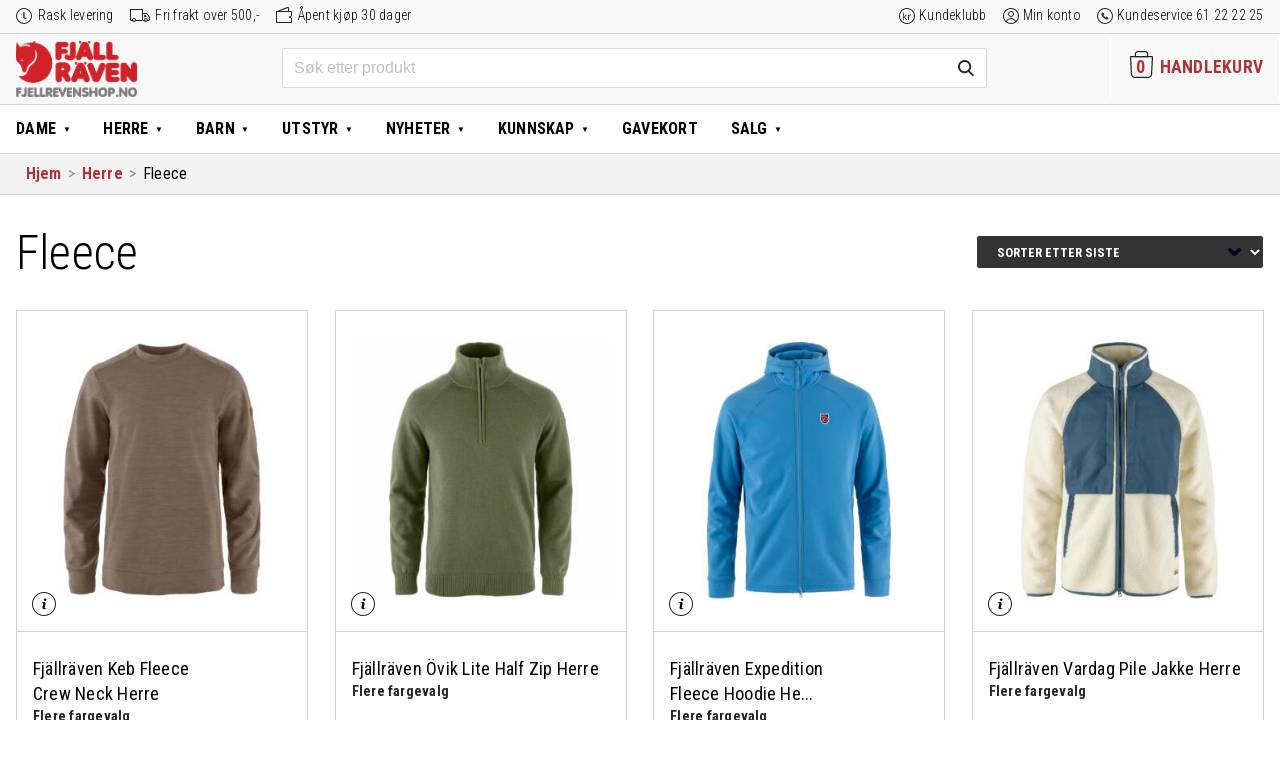

--- FILE ---
content_type: text/html; charset=UTF-8
request_url: https://www.fjellrevenshop.no/produktkategori/herre/fleece/
body_size: 28840
content:
<!DOCTYPE html>
<html lang="nb-NO" class="no-js">
<head>
  <meta charset="UTF-8">
  <meta name="HandheldFriendly" content="True">
  <meta name="MobileOptimized" content="320">
  <meta name="viewport" content="width=device-width, initial-scale=1"/>
  <link rel="pingback" href="https://www.fjellrevenshop.no/xmlrpc.php">
  <!--[if lt IE 9]><script src="https://www.fjellrevenshop.no/wp-content/themes/drivkraft-theme/js/html5.js"></script><![endif]-->
  <meta name='robots' content='index, follow, max-image-preview:large, max-snippet:-1, max-video-preview:-1' />
	<style>img:is([sizes="auto" i], [sizes^="auto," i]) { contain-intrinsic-size: 3000px 1500px }</style>
	
<!-- Google Tag Manager for WordPress by gtm4wp.com -->
<script data-cfasync="false" data-pagespeed-no-defer>
	var gtm4wp_datalayer_name = "dataLayer";
	var dataLayer = dataLayer || [];
	const gtm4wp_use_sku_instead = false;
	const gtm4wp_currency = 'NOK';
	const gtm4wp_product_per_impression = false;
	const gtm4wp_clear_ecommerce = false;
</script>
<!-- End Google Tag Manager for WordPress by gtm4wp.com -->
	<!-- This site is optimized with the Yoast SEO plugin v25.7 - https://yoast.com/wordpress/plugins/seo/ -->
	<title>Fleece; fleecejakke og fleecegenser til herre - Fjellreven</title>
	<meta name="description" content="Fleecejakker og fleecegensere fra Fjellreven til menn. Velg mellom flere modeller av høy kvalitet. Rask levering og fri frakt ved bestillinger over 500kr" />
	<link rel="canonical" href="https://www.fjellrevenshop.no/produktkategori/herre/fleece/" />
	<meta property="og:locale" content="nb_NO" />
	<meta property="og:type" content="article" />
	<meta property="og:title" content="Fleece; fleecejakke og fleecegenser til herre - Fjellreven" />
	<meta property="og:description" content="Fleecejakker og fleecegensere fra Fjellreven til menn. Velg mellom flere modeller av høy kvalitet. Rask levering og fri frakt ved bestillinger over 500kr" />
	<meta property="og:url" content="https://www.fjellrevenshop.no/produktkategori/herre/fleece/" />
	<meta property="og:site_name" content="Fjellrevenshop" />
	<meta name="twitter:card" content="summary_large_image" />
	<script type="application/ld+json" class="yoast-schema-graph">{"@context":"https://schema.org","@graph":[{"@type":"CollectionPage","@id":"https://www.fjellrevenshop.no/produktkategori/herre/fleece/","url":"https://www.fjellrevenshop.no/produktkategori/herre/fleece/","name":"Fleece; fleecejakke og fleecegenser til herre - Fjellreven","isPartOf":{"@id":"https://www.fjellrevenshop.no/#website"},"primaryImageOfPage":{"@id":"https://www.fjellrevenshop.no/produktkategori/herre/fleece/#primaryimage"},"image":{"@id":"https://www.fjellrevenshop.no/produktkategori/herre/fleece/#primaryimage"},"thumbnailUrl":"https://www.fjellrevenshop.no/wp-content/uploads/sites/2/2025/10/keb_fleece_crew_neck_m_12600301-244_a_main.jpg","description":"Fleecejakker og fleecegensere fra Fjellreven til menn. Velg mellom flere modeller av høy kvalitet. Rask levering og fri frakt ved bestillinger over 500kr","breadcrumb":{"@id":"https://www.fjellrevenshop.no/produktkategori/herre/fleece/#breadcrumb"},"inLanguage":"nb-NO"},{"@type":"ImageObject","inLanguage":"nb-NO","@id":"https://www.fjellrevenshop.no/produktkategori/herre/fleece/#primaryimage","url":"https://www.fjellrevenshop.no/wp-content/uploads/sites/2/2025/10/keb_fleece_crew_neck_m_12600301-244_a_main.jpg","contentUrl":"https://www.fjellrevenshop.no/wp-content/uploads/sites/2/2025/10/keb_fleece_crew_neck_m_12600301-244_a_main.jpg","width":2000,"height":2000},{"@type":"BreadcrumbList","@id":"https://www.fjellrevenshop.no/produktkategori/herre/fleece/#breadcrumb","itemListElement":[{"@type":"ListItem","position":1,"name":"Home","item":"https://www.fjellrevenshop.no/"},{"@type":"ListItem","position":2,"name":"Herre","item":"https://www.fjellrevenshop.no/produktkategori/herre/"},{"@type":"ListItem","position":3,"name":"Fleece"}]},{"@type":"WebSite","@id":"https://www.fjellrevenshop.no/#website","url":"https://www.fjellrevenshop.no/","name":"Fjellrevenshop","description":"Friluftsklær for generasjoner","publisher":{"@id":"https://www.fjellrevenshop.no/#organization"},"potentialAction":[{"@type":"SearchAction","target":{"@type":"EntryPoint","urlTemplate":"https://www.fjellrevenshop.no/?s={search_term_string}"},"query-input":{"@type":"PropertyValueSpecification","valueRequired":true,"valueName":"search_term_string"}}],"inLanguage":"nb-NO"},{"@type":"Organization","@id":"https://www.fjellrevenshop.no/#organization","name":"Fjellrevenshop.no","url":"https://www.fjellrevenshop.no/","logo":{"@type":"ImageObject","inLanguage":"nb-NO","@id":"https://www.fjellrevenshop.no/#/schema/logo/image/","url":"https://www.fjellrevenshop.no/wp-content/uploads/sites/2/2018/11/logo_woocommerce4.png","contentUrl":"https://www.fjellrevenshop.no/wp-content/uploads/sites/2/2018/11/logo_woocommerce4.png","width":550,"height":255,"caption":"Fjellrevenshop.no"},"image":{"@id":"https://www.fjellrevenshop.no/#/schema/logo/image/"},"sameAs":["https://www.facebook.com/fjellrevenshop/"]}]}</script>
	<!-- / Yoast SEO plugin. -->


<link rel='dns-prefetch' href='//www.fjellrevenshop.no' />
<link href='https://fonts.gstatic.com' crossorigin rel='preconnect' />
<link rel="alternate" type="application/rss+xml" title="Fjellrevenshop &raquo; strøm" href="https://www.fjellrevenshop.no/feed/" />
<link rel="alternate" type="application/rss+xml" title="Fjellrevenshop &raquo; kommentarstrøm" href="https://www.fjellrevenshop.no/comments/feed/" />
<link rel="alternate" type="application/rss+xml" title="Fjellrevenshop &raquo; Fleece Kategori Strøm" href="https://www.fjellrevenshop.no/produktkategori/herre/fleece/feed/" />
<link rel='stylesheet' id='woocommerce-smart-coupons-available-coupons-block-css' href='https://www.fjellrevenshop.no/wp-content/plugins/woocommerce-smart-coupons/blocks/build/style-woocommerce-smart-coupons-available-coupons-block.css?ver=9.22.0' type='text/css' media='all' />
<link rel='stylesheet' id='wp-components-css' href='https://www.fjellrevenshop.no/wp-includes/css/dist/components/style.min.css?ver=6.8.2' type='text/css' media='all' />
<link rel='stylesheet' id='woocommerce-smart-coupons-send-coupon-form-block-css' href='https://www.fjellrevenshop.no/wp-content/plugins/woocommerce-smart-coupons/blocks/build/style-woocommerce-smart-coupons-send-coupon-form-block.css?ver=9.22.0' type='text/css' media='all' />
<link rel='stylesheet' id='woocommerce-smart-coupons-action-tab-frontend-css' href='https://www.fjellrevenshop.no/wp-content/plugins/woocommerce-smart-coupons/blocks/build/style-woocommerce-smart-coupons-action-tab-frontend.css?ver=9.22.0' type='text/css' media='all' />
<link rel='stylesheet' id='wp-block-library-css' href='https://www.fjellrevenshop.no/wp-includes/css/dist/block-library/style.min.css?ver=6.8.2' type='text/css' media='all' />
<style id='classic-theme-styles-inline-css' type='text/css'>
/*! This file is auto-generated */
.wp-block-button__link{color:#fff;background-color:#32373c;border-radius:9999px;box-shadow:none;text-decoration:none;padding:calc(.667em + 2px) calc(1.333em + 2px);font-size:1.125em}.wp-block-file__button{background:#32373c;color:#fff;text-decoration:none}
</style>
<style id='global-styles-inline-css' type='text/css'>
:root{--wp--preset--aspect-ratio--square: 1;--wp--preset--aspect-ratio--4-3: 4/3;--wp--preset--aspect-ratio--3-4: 3/4;--wp--preset--aspect-ratio--3-2: 3/2;--wp--preset--aspect-ratio--2-3: 2/3;--wp--preset--aspect-ratio--16-9: 16/9;--wp--preset--aspect-ratio--9-16: 9/16;--wp--preset--color--black: #000000;--wp--preset--color--cyan-bluish-gray: #abb8c3;--wp--preset--color--white: #ffffff;--wp--preset--color--pale-pink: #f78da7;--wp--preset--color--vivid-red: #cf2e2e;--wp--preset--color--luminous-vivid-orange: #ff6900;--wp--preset--color--luminous-vivid-amber: #fcb900;--wp--preset--color--light-green-cyan: #7bdcb5;--wp--preset--color--vivid-green-cyan: #00d084;--wp--preset--color--pale-cyan-blue: #8ed1fc;--wp--preset--color--vivid-cyan-blue: #0693e3;--wp--preset--color--vivid-purple: #9b51e0;--wp--preset--gradient--vivid-cyan-blue-to-vivid-purple: linear-gradient(135deg,rgba(6,147,227,1) 0%,rgb(155,81,224) 100%);--wp--preset--gradient--light-green-cyan-to-vivid-green-cyan: linear-gradient(135deg,rgb(122,220,180) 0%,rgb(0,208,130) 100%);--wp--preset--gradient--luminous-vivid-amber-to-luminous-vivid-orange: linear-gradient(135deg,rgba(252,185,0,1) 0%,rgba(255,105,0,1) 100%);--wp--preset--gradient--luminous-vivid-orange-to-vivid-red: linear-gradient(135deg,rgba(255,105,0,1) 0%,rgb(207,46,46) 100%);--wp--preset--gradient--very-light-gray-to-cyan-bluish-gray: linear-gradient(135deg,rgb(238,238,238) 0%,rgb(169,184,195) 100%);--wp--preset--gradient--cool-to-warm-spectrum: linear-gradient(135deg,rgb(74,234,220) 0%,rgb(151,120,209) 20%,rgb(207,42,186) 40%,rgb(238,44,130) 60%,rgb(251,105,98) 80%,rgb(254,248,76) 100%);--wp--preset--gradient--blush-light-purple: linear-gradient(135deg,rgb(255,206,236) 0%,rgb(152,150,240) 100%);--wp--preset--gradient--blush-bordeaux: linear-gradient(135deg,rgb(254,205,165) 0%,rgb(254,45,45) 50%,rgb(107,0,62) 100%);--wp--preset--gradient--luminous-dusk: linear-gradient(135deg,rgb(255,203,112) 0%,rgb(199,81,192) 50%,rgb(65,88,208) 100%);--wp--preset--gradient--pale-ocean: linear-gradient(135deg,rgb(255,245,203) 0%,rgb(182,227,212) 50%,rgb(51,167,181) 100%);--wp--preset--gradient--electric-grass: linear-gradient(135deg,rgb(202,248,128) 0%,rgb(113,206,126) 100%);--wp--preset--gradient--midnight: linear-gradient(135deg,rgb(2,3,129) 0%,rgb(40,116,252) 100%);--wp--preset--font-size--small: 13px;--wp--preset--font-size--medium: 20px;--wp--preset--font-size--large: 36px;--wp--preset--font-size--x-large: 42px;--wp--preset--spacing--20: 0.44rem;--wp--preset--spacing--30: 0.67rem;--wp--preset--spacing--40: 1rem;--wp--preset--spacing--50: 1.5rem;--wp--preset--spacing--60: 2.25rem;--wp--preset--spacing--70: 3.38rem;--wp--preset--spacing--80: 5.06rem;--wp--preset--shadow--natural: 6px 6px 9px rgba(0, 0, 0, 0.2);--wp--preset--shadow--deep: 12px 12px 50px rgba(0, 0, 0, 0.4);--wp--preset--shadow--sharp: 6px 6px 0px rgba(0, 0, 0, 0.2);--wp--preset--shadow--outlined: 6px 6px 0px -3px rgba(255, 255, 255, 1), 6px 6px rgba(0, 0, 0, 1);--wp--preset--shadow--crisp: 6px 6px 0px rgba(0, 0, 0, 1);}:where(.is-layout-flex){gap: 0.5em;}:where(.is-layout-grid){gap: 0.5em;}body .is-layout-flex{display: flex;}.is-layout-flex{flex-wrap: wrap;align-items: center;}.is-layout-flex > :is(*, div){margin: 0;}body .is-layout-grid{display: grid;}.is-layout-grid > :is(*, div){margin: 0;}:where(.wp-block-columns.is-layout-flex){gap: 2em;}:where(.wp-block-columns.is-layout-grid){gap: 2em;}:where(.wp-block-post-template.is-layout-flex){gap: 1.25em;}:where(.wp-block-post-template.is-layout-grid){gap: 1.25em;}.has-black-color{color: var(--wp--preset--color--black) !important;}.has-cyan-bluish-gray-color{color: var(--wp--preset--color--cyan-bluish-gray) !important;}.has-white-color{color: var(--wp--preset--color--white) !important;}.has-pale-pink-color{color: var(--wp--preset--color--pale-pink) !important;}.has-vivid-red-color{color: var(--wp--preset--color--vivid-red) !important;}.has-luminous-vivid-orange-color{color: var(--wp--preset--color--luminous-vivid-orange) !important;}.has-luminous-vivid-amber-color{color: var(--wp--preset--color--luminous-vivid-amber) !important;}.has-light-green-cyan-color{color: var(--wp--preset--color--light-green-cyan) !important;}.has-vivid-green-cyan-color{color: var(--wp--preset--color--vivid-green-cyan) !important;}.has-pale-cyan-blue-color{color: var(--wp--preset--color--pale-cyan-blue) !important;}.has-vivid-cyan-blue-color{color: var(--wp--preset--color--vivid-cyan-blue) !important;}.has-vivid-purple-color{color: var(--wp--preset--color--vivid-purple) !important;}.has-black-background-color{background-color: var(--wp--preset--color--black) !important;}.has-cyan-bluish-gray-background-color{background-color: var(--wp--preset--color--cyan-bluish-gray) !important;}.has-white-background-color{background-color: var(--wp--preset--color--white) !important;}.has-pale-pink-background-color{background-color: var(--wp--preset--color--pale-pink) !important;}.has-vivid-red-background-color{background-color: var(--wp--preset--color--vivid-red) !important;}.has-luminous-vivid-orange-background-color{background-color: var(--wp--preset--color--luminous-vivid-orange) !important;}.has-luminous-vivid-amber-background-color{background-color: var(--wp--preset--color--luminous-vivid-amber) !important;}.has-light-green-cyan-background-color{background-color: var(--wp--preset--color--light-green-cyan) !important;}.has-vivid-green-cyan-background-color{background-color: var(--wp--preset--color--vivid-green-cyan) !important;}.has-pale-cyan-blue-background-color{background-color: var(--wp--preset--color--pale-cyan-blue) !important;}.has-vivid-cyan-blue-background-color{background-color: var(--wp--preset--color--vivid-cyan-blue) !important;}.has-vivid-purple-background-color{background-color: var(--wp--preset--color--vivid-purple) !important;}.has-black-border-color{border-color: var(--wp--preset--color--black) !important;}.has-cyan-bluish-gray-border-color{border-color: var(--wp--preset--color--cyan-bluish-gray) !important;}.has-white-border-color{border-color: var(--wp--preset--color--white) !important;}.has-pale-pink-border-color{border-color: var(--wp--preset--color--pale-pink) !important;}.has-vivid-red-border-color{border-color: var(--wp--preset--color--vivid-red) !important;}.has-luminous-vivid-orange-border-color{border-color: var(--wp--preset--color--luminous-vivid-orange) !important;}.has-luminous-vivid-amber-border-color{border-color: var(--wp--preset--color--luminous-vivid-amber) !important;}.has-light-green-cyan-border-color{border-color: var(--wp--preset--color--light-green-cyan) !important;}.has-vivid-green-cyan-border-color{border-color: var(--wp--preset--color--vivid-green-cyan) !important;}.has-pale-cyan-blue-border-color{border-color: var(--wp--preset--color--pale-cyan-blue) !important;}.has-vivid-cyan-blue-border-color{border-color: var(--wp--preset--color--vivid-cyan-blue) !important;}.has-vivid-purple-border-color{border-color: var(--wp--preset--color--vivid-purple) !important;}.has-vivid-cyan-blue-to-vivid-purple-gradient-background{background: var(--wp--preset--gradient--vivid-cyan-blue-to-vivid-purple) !important;}.has-light-green-cyan-to-vivid-green-cyan-gradient-background{background: var(--wp--preset--gradient--light-green-cyan-to-vivid-green-cyan) !important;}.has-luminous-vivid-amber-to-luminous-vivid-orange-gradient-background{background: var(--wp--preset--gradient--luminous-vivid-amber-to-luminous-vivid-orange) !important;}.has-luminous-vivid-orange-to-vivid-red-gradient-background{background: var(--wp--preset--gradient--luminous-vivid-orange-to-vivid-red) !important;}.has-very-light-gray-to-cyan-bluish-gray-gradient-background{background: var(--wp--preset--gradient--very-light-gray-to-cyan-bluish-gray) !important;}.has-cool-to-warm-spectrum-gradient-background{background: var(--wp--preset--gradient--cool-to-warm-spectrum) !important;}.has-blush-light-purple-gradient-background{background: var(--wp--preset--gradient--blush-light-purple) !important;}.has-blush-bordeaux-gradient-background{background: var(--wp--preset--gradient--blush-bordeaux) !important;}.has-luminous-dusk-gradient-background{background: var(--wp--preset--gradient--luminous-dusk) !important;}.has-pale-ocean-gradient-background{background: var(--wp--preset--gradient--pale-ocean) !important;}.has-electric-grass-gradient-background{background: var(--wp--preset--gradient--electric-grass) !important;}.has-midnight-gradient-background{background: var(--wp--preset--gradient--midnight) !important;}.has-small-font-size{font-size: var(--wp--preset--font-size--small) !important;}.has-medium-font-size{font-size: var(--wp--preset--font-size--medium) !important;}.has-large-font-size{font-size: var(--wp--preset--font-size--large) !important;}.has-x-large-font-size{font-size: var(--wp--preset--font-size--x-large) !important;}
:where(.wp-block-post-template.is-layout-flex){gap: 1.25em;}:where(.wp-block-post-template.is-layout-grid){gap: 1.25em;}
:where(.wp-block-columns.is-layout-flex){gap: 2em;}:where(.wp-block-columns.is-layout-grid){gap: 2em;}
:root :where(.wp-block-pullquote){font-size: 1.5em;line-height: 1.6;}
</style>
<link rel='stylesheet' id='drv-add-to-cart-style-css' href='https://www.fjellrevenshop.no/wp-content/plugins/driv-modal-add-to-cart/assets/css/style.css?ver=6.8.2' type='text/css' media='all' />
<style id='woocommerce-inline-inline-css' type='text/css'>
.woocommerce form .form-row .required { visibility: visible; }
</style>
<link rel='stylesheet' id='wp-loyalty-rules-alertify-front-css' href='https://www.fjellrevenshop.no/wp-content/plugins/wp-loyalty-rules/Assets/Admin/Css/alertify.min.css?ver=1.4.1' type='text/css' media='all' />
<link rel='stylesheet' id='wp-loyalty-rules-main-front-css' href='https://www.fjellrevenshop.no/wp-content/plugins/wp-loyalty-rules/Assets/Site/Css/wlr-main.min.css?ver=1.4.1' type='text/css' media='all' />
<link rel='stylesheet' id='wp-loyalty-rules-wlr-font-css' href='https://www.fjellrevenshop.no/wp-content/plugins/wp-loyalty-rules/Assets/Site/Css/wlr-fonts.min.css?ver=1.4.1' type='text/css' media='all' />
<link rel='stylesheet' id='swatches-and-photos-css' href='https://www.fjellrevenshop.no/wp-content/plugins/woocommerce-variation-swatches-and-photos/assets/css/swatches-and-photos.css?ver=3.0.6' type='text/css' media='all' />
<link rel='stylesheet' id='metorik-css-css' href='https://www.fjellrevenshop.no/wp-content/plugins/metorik-helper/assets/css/metorik.css?ver=2.0.10' type='text/css' media='all' />
<link rel='stylesheet' id='yith-infs-style-css' href='https://www.fjellrevenshop.no/wp-content/plugins/yith-infinite-scrolling/assets/css/frontend.css?ver=2.2.0' type='text/css' media='all' />
<link rel='stylesheet' id='brands-styles-css' href='https://www.fjellrevenshop.no/wp-content/plugins/woocommerce/assets/css/brands.css?ver=10.1.1' type='text/css' media='all' />
<link rel='stylesheet' id='vipps-gw-css' href='https://www.fjellrevenshop.no/wp-content/plugins/woo-vipps/payment/css/vipps.css?ver=1754292190' type='text/css' media='all' />
<link rel='stylesheet' id='algolia-autocomplete-css' href='https://www.fjellrevenshop.no/wp-content/plugins/wp-search-with-algolia/css/algolia-autocomplete.css?ver=2.10.3' type='text/css' media='all' />
<link rel='stylesheet' id='drivkraft-stylesheet-css' href='https://www.fjellrevenshop.no/wp-content/themes/drivkraft-theme/assets/css/style.min.css?1755852029&#038;ver=6.8.2' type='text/css' media='all' />
<!--[if lt IE 9]>
<link rel='stylesheet' id='drivkraft-ie-only-css' href='https://www.fjellrevenshop.no/wp-content/themes/drivkraft-theme/assets/css/ie.min.css?ver=6.8.2' type='text/css' media='all' />
<![endif]-->
<link rel='stylesheet' id='child-styles-css' href='https://www.fjellrevenshop.no/wp-content/themes/exist-child-theme/assets/css/style.min.css?1755852029&#038;ver=6.8.2' type='text/css' media='all' />
<link rel='stylesheet' id='select2-css' href='https://www.fjellrevenshop.no/wp-content/plugins/woocommerce/assets/css/select2.css?ver=10.1.1' type='text/css' media='all' />
<script type="text/javascript" src="https://www.fjellrevenshop.no/wp-includes/js/jquery/jquery.min.js?ver=3.7.1" id="jquery-core-js"></script>
<script type="text/javascript" src="https://www.fjellrevenshop.no/wp-includes/js/jquery/jquery-migrate.min.js?ver=3.4.1" id="jquery-migrate-js"></script>
<script type="text/javascript" id="drv_add_to_cart_script-js-extra">
/* <![CDATA[ */
var myAjax = {"ajaxurl":"https:\/\/www.fjellrevenshop.no\/wp-admin\/admin-ajax.php"};
/* ]]> */
</script>
<script type="text/javascript" src="https://www.fjellrevenshop.no/wp-content/plugins/driv-modal-add-to-cart/assets/js/add-to-cart-overlay.js?ver=20171113" id="drv_add_to_cart_script-js"></script>
<script type="text/javascript" src="https://www.fjellrevenshop.no/wp-content/plugins/woocommerce/assets/js/jquery-blockui/jquery.blockUI.min.js?ver=2.7.0-wc.10.1.1" id="jquery-blockui-js" defer="defer" data-wp-strategy="defer"></script>
<script type="text/javascript" id="wc-add-to-cart-js-extra">
/* <![CDATA[ */
var wc_add_to_cart_params = {"ajax_url":"\/wp-admin\/admin-ajax.php","wc_ajax_url":"\/?wc-ajax=%%endpoint%%","i18n_view_cart":"Vis handlekurv","cart_url":"https:\/\/www.fjellrevenshop.no\/butikk\/","is_cart":"","cart_redirect_after_add":"no"};
/* ]]> */
</script>
<script type="text/javascript" src="https://www.fjellrevenshop.no/wp-content/plugins/woocommerce/assets/js/frontend/add-to-cart.min.js?ver=10.1.1" id="wc-add-to-cart-js" defer="defer" data-wp-strategy="defer"></script>
<script type="text/javascript" src="https://www.fjellrevenshop.no/wp-content/plugins/woocommerce/assets/js/js-cookie/js.cookie.min.js?ver=2.1.4-wc.10.1.1" id="js-cookie-js" defer="defer" data-wp-strategy="defer"></script>
<script type="text/javascript" id="woocommerce-js-extra">
/* <![CDATA[ */
var woocommerce_params = {"ajax_url":"\/wp-admin\/admin-ajax.php","wc_ajax_url":"\/?wc-ajax=%%endpoint%%","i18n_password_show":"Show password","i18n_password_hide":"Hide password"};
/* ]]> */
</script>
<script type="text/javascript" src="https://www.fjellrevenshop.no/wp-content/plugins/woocommerce/assets/js/frontend/woocommerce.min.js?ver=10.1.1" id="woocommerce-js" defer="defer" data-wp-strategy="defer"></script>
<script type="text/javascript" id="wc-cart-fragments-js-extra">
/* <![CDATA[ */
var wc_cart_fragments_params = {"ajax_url":"\/wp-admin\/admin-ajax.php","wc_ajax_url":"\/?wc-ajax=%%endpoint%%","cart_hash_key":"wc_cart_hash_700577b396326f391bf35d08df28b927","fragment_name":"wc_fragments_700577b396326f391bf35d08df28b927","request_timeout":"5000"};
/* ]]> */
</script>
<script type="text/javascript" src="https://www.fjellrevenshop.no/wp-content/plugins/woocommerce/assets/js/frontend/cart-fragments.min.js?ver=10.1.1" id="wc-cart-fragments-js" defer="defer" data-wp-strategy="defer"></script>
<script type="text/javascript" id="wp-loyalty-rules-main-js-extra">
/* <![CDATA[ */
var wlr_localize_data = {"point_popup_message":"How much poeng you would like to use","popup_ok":"Ok","popup_cancel":"Cancel","revoke_coupon_message":"Are you sure you want to return the kuponger ?","wlr_redeem_nonce":"c1fcc165a8","wlr_reward_nonce":"8039d69d52","apply_share_nonce":"4cd527b5fb","revoke_coupon_nonce":"c1be044d66","pagination_nonce":"748d52b290","enable_sent_email_nonce":"0be5643e1f","home_url":"https:\/\/www.fjellrevenshop.no","ajax_url":"https:\/\/www.fjellrevenshop.no\/wp-admin\/admin-ajax.php","admin_url":"https:\/\/www.fjellrevenshop.no\/wp-admin\/","is_cart":"","is_checkout":"","plugin_url":"https:\/\/www.fjellrevenshop.no\/wp-content\/plugins\/wp-loyalty-rules\/","is_pro":"1","is_allow_update_referral":"1","theme_color":"#000000","followup_share_window_open":"1","social_share_window_open":"1","is_checkout_block":""};
/* ]]> */
</script>
<script type="text/javascript" src="https://www.fjellrevenshop.no/wp-content/plugins/wp-loyalty-rules/Assets/Site/Js/wlr-main.min.js?ver=1.4.1&amp;t=1769029005" id="wp-loyalty-rules-main-js"></script>
<script type="text/javascript" src="https://www.fjellrevenshop.no/wp-content/themes/exist-child-theme/assets/js/validetta.min.js?ver=1" id="validetta-js-js"></script>
<script type="text/javascript" id="validetta-js-js-after">
/* <![CDATA[ */
jQuery("#mc_embed_signup").validetta();
(function($) {window.fnames = new Array(); window.ftypes = new Array();fnames[0]="EMAIL";ftypes[0]="email";fnames[1]="FNAME";ftypes[1]="text";fnames[2]="LNAME";ftypes[2]="text";fnames[3]="CGROUP";ftypes[3]="dropdown";fnames[4]="MMERGE4";ftypes[4]="phone";}(jQuery));
/* ]]> */
</script>
<link rel="https://api.w.org/" href="https://www.fjellrevenshop.no/wp-json/" /><link rel="alternate" title="JSON" type="application/json" href="https://www.fjellrevenshop.no/wp-json/wp/v2/product_cat/15" /><link rel="EditURI" type="application/rsd+xml" title="RSD" href="https://www.fjellrevenshop.no/xmlrpc.php?rsd" />

<style>.cove-wlr-box {
	border: 1px solid #999;
	border-radius: 1rem;
	padding: 1.5rem 3rem;
	margin: 2rem auto 0 !important;
}
.cove-wlr-box img {
	display: none;
}
body.woocommerce-checkout .woocommerce .cove-wlr-box h2,
.cove-wlr-box h2 {
	font-weight: 600;
	font-size: 24px !important;
	margin-bottom: 0.5rem;
}
.cove-wlr-box ul {
	list-style: square;
	margin-top: 0;
	padding-left: 18px;
}

.ajs-button {
	background: #ad3338 !important;
	color: #FFF !important;
	border-color: transparent !important;
	border-radius: 0.2rem;
}
.ajs-button,
.button {
	cursor: pointer;
	user-select: none;
	font-weight: 400;
}
body .button--secondary {
	background: #636363;
	/*outline: #ad3338 1px solid;*/
}
body .button--secondary:hover {
	background: #797979;
	color: #FFFFFF;
}

.form-row-wide.create-account {
	float: none !important;
}

.container .wlr-message-info {
  border-radius: 0 !important;
  border-color: transparent !important;
  padding: 0 !important;
}

body .wlr-myaccount-page .wlr-heading,
.wlr-heading {
  border-left: none !important;
  padding-left: 0 !important;
}

.container .wlr-myaccount-page .wlr-point-conversion-section .wlr-input-point-section input {
  width: 4rem;
  text-align: right;
  border-width: 0px;
  padding-right: 4px;
}

body .wlr-myaccount-page .wlr-point-conversion-section .wlr-point-label-content,
body .wlr-myaccount-page .wlr-point-conversion-section .wlr-input-point-conversion {
  border-radius: 0;
}
body .wlr-myaccount-page .wlr-point-conversion-section .wlr-input-point-section {
  margin-bottom: 1rem;
}

body .wlr-myaccount-page .wlr-point-conversion-section{
  border: none;
}

body .wlr-myaccount-page {
  padding: 0;
}

.wlr-user-reward-titles i {
  display: none;
}
body .wlr-myaccount-page .wlr-table-header {
	outline: none;
}
body .wlr-myaccount-page table:not( .has-background ) th {
	background: #FFFFFF;
	border-bottom: 1px solid #CFCFCF;
}
/* Remove coupon selector (Added by smart coupons plugin) */
.woocommerce-checkout #coupons_list {
	display: none !important;
}

/* Smart coupons - Fixes order of amount and currency symbol (,-) */
#sc-cc .sc-coupon .flex-row-reverse {
	flex-direction: row;
}

/* Basic styles for the body and button */
.confetti-container {
    overflow: hidden; /* To prevent scrollbars from appearing */
	position: fixed;
	top: 0;
	right: 0;
	left: 0;
	bottom: 0;
	pointer-events: none;
	user-select: none;
}

/* Confetti styles */
.confetti {
    position: fixed;
    top: -10px;
    width: 10px;
    height: 10px;
    background-color: red;
    opacity: 0.7;
    z-index: 1000;
    pointer-events: none;
    animation: fall linear;

    --start-rotation: 0deg;
    --end-rotation: 360deg;
}

@keyframes fall {
    0% {
        transform: translateY(-10px) rotate(var(--start-rotation));
    }
    100% {
        transform: translateY(100vh) rotate(var(--end-rotation));
    }
}


.loyalty-section {
	margin-bottom: 2rem;
}

.flex {
	display: flex;
}
.gap-2 {
	gap: 0.5rem;
}
.justify-end {
	justify-content: end;
}
.exist_coupon {
	margin-top: 1rem;
}

.wlr-myaccount-page .wlr-heading.with-description {
	margin-bottom: 4px;
}
.woocommerce .wlr-heading-container .my-rewards-description {
	margin-bottom: 32px !important;
}
.wlr-card-icon {
	display: none !important;
}

@media (min-width: 600px) {
	.woocommerce-page .wlr-coupons-expired-container .wlr-coupons-list,
	.woocommerce-page .wlr-coupons-container .wlr-coupons-list {
		display: grid;
		grid-template-columns: 1fr 1fr;
	}

	.woocommerce .wlr-myaccount-page .wlr-coupon-card-header {
		flex-direction: column;
	}

	.woocommerce .wlr-myaccount-page .wlr-code-button {
		width: auto;
		margin: 0 auto;
	}
}
@media (min-width: 1100px) {
	.woocommerce-page:not(.woocommerce-checkout) .wlr-coupons-expired-container .wlr-coupons-list,
	.woocommerce-page:not(.woocommerce-checkout) .wlr-coupons-container .wlr-coupons-list {
		grid-template-columns: 1fr 1fr 1fr;
	}
}

.sc-section .woocommerce-Message--info {
	display: none;
}
</style>
<!-- Google Tag Manager for WordPress by gtm4wp.com -->
<!-- GTM Container placement set to automatic -->
<script data-cfasync="false" data-pagespeed-no-defer>
	var dataLayer_content = {"pagePostType":"product","pagePostType2":"tax-product","pageCategory":[]};
	dataLayer.push( dataLayer_content );
</script>
<script data-cfasync="false" data-pagespeed-no-defer>
(function(w,d,s,l,i){w[l]=w[l]||[];w[l].push({'gtm.start':
new Date().getTime(),event:'gtm.js'});var f=d.getElementsByTagName(s)[0],
j=d.createElement(s),dl=l!='dataLayer'?'&l='+l:'';j.async=true;j.src=
'//www.googletagmanager.com/gtm.js?id='+i+dl;f.parentNode.insertBefore(j,f);
})(window,document,'script','dataLayer','GTM-FMQ8RR');
</script>
<!-- End Google Tag Manager for WordPress by gtm4wp.com -->	<noscript><style>.woocommerce-product-gallery{ opacity: 1 !important; }</style></noscript>
	<style> a[href="https://www.fjellrevenshop.no/vipps_checkout/"] { -webkit-touch-callout: none;  } </style>
<script type="text/javascript" src=https://cdn-sitegainer.com/5620505/es6/index.bundle.js></script> 
<meta property="fb:pages" content="132014776813179">
<meta name="p:domain_verify" content="c7a77beb81a68ed2710037f97560b324"/>
<meta name="google-site-verification" content="__Gck6Qlie9b-gZWamKb_oQr07bahLrNpoXGznzkqr4" />
<!-- Pinterest Tag -->
<script>
!function(e){if(!window.pintrk){window.pintrk = function () {
window.pintrk.queue.push(Array.prototype.slice.call(arguments))};var
  n=window.pintrk;n.queue=[],n.version="3.0";var
  t=document.createElement("script");t.async=!0,t.src=e;var
  r=document.getElementsByTagName("script")[0];
  r.parentNode.insertBefore(t,r)}}("https://s.pinimg.com/ct/core.js");
pintrk('load', '2614309692772', {em: '<user_email_address>'});
pintrk('page');
</script>
<noscript>
<img height="1" width="1" style="display:none;" alt=""
  src="https://ct.pinterest.com/v3/?event=init&tid=2614309692772&pd[em]=<hashed_email_address>&noscript=1" />
</noscript>
<!-- end Pinterest Tag -->
<script>
pintrk('track', 'checkout', {
value: 100,
order_quantity: 1,
currency: 'NOK'
});
</script>

<link rel="icon" href="https://www.fjellrevenshop.no/wp-content/uploads/sites/2/2016/06/cropped-logo_rev-42x42.png" sizes="32x32" />
<link rel="icon" href="https://www.fjellrevenshop.no/wp-content/uploads/sites/2/2016/06/cropped-logo_rev-320x320.png" sizes="192x192" />
<link rel="apple-touch-icon" href="https://www.fjellrevenshop.no/wp-content/uploads/sites/2/2016/06/cropped-logo_rev-320x320.png" />
<meta name="msapplication-TileImage" content="https://www.fjellrevenshop.no/wp-content/uploads/sites/2/2016/06/cropped-logo_rev-320x320.png" />
      <style>
        .available_shipping_options ul {
          list-style: none;
          margin: 0;
          padding: 0;
        }

        .available_shipping_options ul li {
          padding: 1rem;
          border: 1px solid #d3d3d3;
          margin-bottom: 1rem;
          border-radius: 3px;
        }

        .available_shipping_options ul li label {
          margin-left: 0.5rem;
        }

        .bring_pickup_meta_block { display: block; }

        .bring_pickup_meta_label {
          padding: 0 1.1rem;
          display: block;
          opacity: 0.7;
        }
        #kco-wrapper .woocommerce-shipping-totals {
        	display: none;
        }
      </style>
      <link href='https://fonts.googleapis.com/css?family=Roboto+Condensed:400,300,700' rel='stylesheet' type='text/css'>    <style type="text/css">
      * {
font-family: 'Roboto Condensed', sans-serif;
}
      /* Background colour */
      .unslider-arrow,
      .button,
      .mailchimp--newsletter [type="submit"],
      .wpcf7-submit,
      .pagination a.page-numbers,
      .pagination span.page-numbers,
      .woocommerce-pagination a.page-numbers,
      .woocommerce-pagination span.page-numbers,
      .featured-categories--button,
      .widget_price_filter .ui-slider .ui-slider-handle,
      .widget_price_filter .ui-slider .ui-slider-range,
      .variations .radio-select .radio-option:checked ~ label {
        background-color: #ad3338;
        color: white;
      }

      .stars a.star-1:before,
      .stars a.star-2:before,
      .stars a.star-3:before,
      .stars a.star-4:before,
      .stars a.star-5:before,
      .stars a.star-1:after,
      .stars a.star-2:after,
      .stars a.star-3:after,
      .stars a.star-4:after,
      .stars a.star-5:after {
        background-color: #ad3338;
      }

      /* Colour */
      a:not([class]),
      a:not([class]):hover,
      .header--cart--link a,
      .page--sidebar .menu-item-has-children.current_page_ancestor > a,
      .page--sidebar .menu-item-has-children.current-menu-item > a,
      .page--sidebar .menu-item-has-children.current_page_ancestor > a:hover,
      .page--sidebar .menu-item-has-children.current-menu-item > a:hover{
        color: #ad3338;
      }

      /* Price colour */
      .driv-product-set-order-options .driv_selected_product_price,
      .driv-add-to-cart-box p.price ins,
      ul.products li.product .price,
      ul.products li.product ins,
      ul.products li.product .price > span.amount,
      ul.products li.type-product .price,
      ul.products li.type-product ins,
      ul.products li.type-product .price > span.amount,
      .summary [itemprop="offers"] .price,
      .summary [itemprop="offers"] ins {
        color: #222222      }

      @media ( max-width: 47.9em ) {
        .header--navigation li.menu-item.is-active > a,
        .header--navigation li.menu-item.is-active.mega-menu--item-has-children > a:after {
          color: #ad3338;
        }
      }

      @media ( min-width: 47.9em ) {
        .header--cart--link a { color: #ad3338; }
      }

      /* Border colour */
      #mc_embed_signup input.mce_inline_error,
      .variations div.swatch-wrapper.selected,
      .variations .radio-select .radio-option:checked ~ label {
        border-color: #ad3338;
      }

          /* Added 1px border compensation for windows */
    body.craft-is-customised .variations div.swatch-wrapper.selected {
      box-shadow: inset 0 0 0px 1px #ad3338;
    }

    body.craft-is-customised [data-order]:before,
    body.craft-is-customised #mc-embedded-subscribe,
    body.craft-is-customised #woochimp_shortcode_subscription_submit {
      background-color: #ad3338;
    }

    .craft-is-customised .pagination a.page-numbers,
    .craft-is-customised .pagination span.page-numbers,
    .craft-is-customised .woocommerce-pagination a.page-numbers,
    .craft-is-customised .woocommerce-pagination span.page-numbers{
      background-color: #ad3338;
      border-color: #ad3338    }

    .craft-is-customised p a:not([class]),
    body.craft-is-customised .sub-menu li:hover a,
    body.craft-is-customised div.product table.variations td.label label,
    body.craft-is-customised body.single-product div.product .header--usp--item {
      color: #ad3338    }
    
    </style>

    <!-- Banner Placeholders -->
    <style type="text/css">

      picture ~ svg.svg-placeholder rect,
      picture ~ svg.svg-placeholder {
        vertical-align: bottom;
        background-color: #dd0202;
        fill: #dd0202;
      }

      @media screen and (max-width: 30em) {
        .placeholder-mobile { display: block; }
        .placeholder-tablet { display: none; }
        .placeholder-desktop { display: block; }
        .placeholder-mobile ~ .placeholder-desktop { display: none; }
      }

      @media screen and (min-width: 30em) and (max-width: 58em) {
        .placeholder-tablet { display: block; }
        .placeholder-mobile { display: block; }
        .placeholder-desktop { display: block; }

        .placeholder-tablet ~ .placeholder-mobile { display: none; }
        .placeholder-mobile ~ .placeholder-desktop { display: none; }
        .placeholder-tablet ~ .placeholder-desktop { display: none; }
      }

      @media screen and (min-width: 58em) {
        .placeholder-mobile { display: none; }
        .placeholder-tablet { display: none; }
        .placeholder-desktop { display: block; }
      }

    </style>

  		<style type="text/css" id="wp-custom-css">
			/*
You can add your own CSS here.

Click the help icon above to learn more.
*/
.header--cart--checkout .btn {
flex: 0 0 50%;
display: block !important;
}
.cart_totals {
	display:none;
}
.header--cart--checkout {
	display: flex;
}
.unslider-nav li{
	position:relative;
}
.unslider-nav li,
.unslider-arrow{
	z-index:11;
}
body.craft-is-customised {
  transition: left 0.24s cubic-bezier(0.76, 0.95, 0.82, 0.96) 0.24s,
              top 0.24s cubic-bezier(0.76, 0.95, 0.82, 0.96) 0.24s,
              right 0.24s cubic-bezier(0.76, 0.95, 0.82, 0.96) 0.24s,
              bottom 0.24s cubic-bezier(0.76, 0.95, 0.82, 0.96) 0.24s,
              padding 0.24s cubic-bezier(0.76, 0.95, 0.82, 0.96) 0.24s,
              margin 0.24s cubic-bezier(0.76, 0.95, 0.82, 0.96) 0.24s,
              position 0.24s cubic-bezier(0.76, 0.95, 0.82, 0.96) 0.24s !important;
  opacity: 1 !important;
}
.paragraph #woochimp_shortcode_subscription_email {
  color: #222;
}

.paragraph #woochimp_shortcode_subscription_email::placeholder {
  color: #999;
}

/* Because of the global notice */

@media( max-width: 22.5em ) {
  .global-product-notice {
    margin-bottom: 0.5rem !important;
  }
}

@media (min-width: 77.5em) {
  .global-product-notice {
    /* top | right | bottom | left */
    margin: -2rem 0rem 1rem 0 !important;
    /* 8rem ≈ width of the fox area – tweak this value */
  }
}

/* iOS issue with navigation */
@media( max-width: 47.9em ) {
  .header--navigation {
	-webkit-transform: unset !important;
	transform: unset !important;
  }


  .nav__active .header--navigation {
   left: 0;
  }
}

@media( min-width: 22.5em ) and ( max-width: 77.5em ) {
  .global-product-notice {
    margin: -1rem 0 1rem !important;
  }
}


.global-product-notice + .single-product-brands {
  top: 3.75rem;
}



#klarna-checkout-widget, .klarna_checkout {
max-width: 34rem !important;
}


.parent--archive--description--content .term-description p {
color: white;
font-size: 1rem;
}
#klarna-checkout-container {
	overflow-x: inherit !important;
}
/* SEARCH! */
@media(min-width: 47em){
  .aa-dropdown-menu {
    display: grid !important;
    grid-template-columns: 1fr 1fr;

    .aa-dataset-1 {
      grid-column: 1;
      grid-row: span 10;
    }

    [class]:not(.aa-dataset-1){
      grid-column: 2;
    }
  }
}

.aa-dropdown-menu .suggestion-post-thumbnail {
  object-fit: contain;
  width: 50px;
  height: 50px;
  vertical-align: middle
}

.checkout__section--title,
body.woocommerce-checkout .woocommerce-form-login-toggle, body.woocommerce-checkout .woocommerce-form-coupon-toggle, body.woocommerce-checkout .woocommerce-form-login, body.woocommerce-checkout .woocommerce-form-coupon,
.shop_table th,
.shop_table td {
    border-color: #93969a !important;
}

body .woocommerce .wlr-myaccount-page .wlr-card div.wlr-card-container {
	margin-top: 4px !important;
}

#wlr-available-points > div:first-child,
#wlr-redeemed-points > div:first-child,
#wlr-used-rewards > div:first-child,
.wlr-upload-img-icon,
.wlr-card-container img {
	display: none !important;
}
.wlr-myaccount-page .wlr-reward-card,
.wlr-myaccount-page .wlr-card-inner-container {
	min-height: auto;
}

.wlr-card-container .wlr-button-reward {
	margin-top: 16px;
} 


@media (min-width: 600px) {
	.woocommerce-page .wlr-coupons-container .wlr-coupons-list {
		display: grid;
		grid-template-columns: 1fr 1fr;
	}

	.woocommerce .wlr-myaccount-page .wlr-coupon-card-header {
		flex-direction: column;
	}

	.woocommerce .wlr-myaccount-page .wlr-code-button {
		width: auto;
		margin: 0 auto;
	}
}
@media (min-width: 1100px) {
	.woocommerce-page:not(.woocommerce-checkout) .wlr-coupons-container .wlr-coupons-list {
		grid-template-columns: 1fr 1fr 1fr;
	}
}

.flex{
	display:flex;
}

.centered {
	display: inline-block;
	margin: 0 auto;
	padding-left: 3rem;
	padding-right: 3rem; 
}

.wlr-myaccount-page .wlr-norecords-container {
	    grid-column: span 3;
}

.category--explainer--content .term-description {
	padding: 1rem;
}
.term-description p {
	margin-top: 0;
}
.term-description h2 {
	margin-bottom: 0.3125rem;
}

@media (min-width: 800px) {
.category--explainer--content .term-description {
	padding: 2rem;
}
}
#swipebox-close,
#swipebox-next,
#swipebox-prev {
	filter: drop-shadow(0px 0px 4px rgba(0, 0, 0, 0.7));
}
#swipebox-overlay {
	background-color: rgba(255,255,255, 0.8);
	    backdrop-filter: blur(2px);
}

.variations_form tings-convert {
    padding: 0 16px;
    display: block;
}

li.single-product-icons--item:has([alt="Medlemspris 2"]) {
    line-height: 1;
    margin-bottom: 0.5rem;
    width: 7rem;
    background-color: #f8f8f8;
    border: 0.5px solid #dbdbdb;
    border-radius: 6px;
    padding: 4px;
}		</style>
			<style>
	@media (min-width: 47.9em) {
		.best_sellers--wrap {
			padding: 1.875rem;
		}
	}
	table.variations .label {
		display: block;
		color: #ad3338;
	}
	.woocommerce-variation.single_variation {
		display: none !important;
	}
	</style>

</head>

<body class="archive tax-product_cat term-fleece term-15 wp-theme-drivkraft-theme wp-child-theme-exist-child-theme theme-drivkraft-theme customize-support craft-is-customised woocommerce woocommerce-page woocommerce-no-js cart-unhappy fjellrevenshop ntwrk--2" itemscope="" itemtype="http://schema.org/WebPage">

  <script>
  (function () {
    if(!document.body.classList.contains('single-product')) { return; }
    window.fjellreven_get_sku = () => document.querySelector('.single-product--container .sku').textContent;

    // Create the script
    var script = document.createElement('script');
    script.src = 'https://webshop-embed.tings-cdn.com/index.js';
    script.type = 'module';

    // Customize with variables
    script.setAttribute('data-tings-auto-init', 'true');
    script.setAttribute('data-tings-insert-after', '.single-product--container .summary>form');
    script.setAttribute('data-tings-api-key', 'a8ffbb49-ff58-11ef-b530-f66d0539338b');
    script.setAttribute('data-tings-client-side-get-sku', 'fjellreven_get_sku'); 
  
    // The selector of an element that changes when the SKU changes
    script.setAttribute('data-tings-client-side-observable-selector', '.single-product--container .sku');
 
    // Append the script to your HTML
    document.head.appendChild(script);
  })();
</script><!-- fn.canvas.open--><div class="canvas cf">
  <a class="skip-link screen-reader-text" href="#content">Hopp til innhold</a>

  <div class="container" role="document">

    <header id="header__peak" class="header">

  <div class="header--wrap w cf">

    <!-- Washing Line -->
    <div class="header--line">

      <div class="header--top--left header--left">
        <ul class="header--usp"><li class="header--usp--item">Rask levering</li><li class="header--usp--item">Fri frakt over 500,-</li><li class="header--usp--item">Åpent kjøp 30 dager</li></ul>      </div>

      <div class="header--top--center header--logo">
              </div>

      <div class="header--top--right header--account">
        <ul class="header--account--list"><li class="header--account--item icon-money menu-item"><a class="" href="https://www.fjellrevenshop.no/min-konto/kundeklubb-og-kuponger/" title="Oversikt over opptjente poeng, kuponger og gavekort, og innstillinger for medlemskap">Kundeklubb</a></li><li class="header--account--item icon-acc menu-item"><a href="https://www.fjellrevenshop.no/min-konto/">Min konto</a></li><li class="header--account--item icon-tel menu-item"><a href="tel:61222225">Kundeservice 61 22 22 25</a></li></ul>      </div>

    </div>
  </div>
</header>
<div class="stuck--header">    <header id="header__base" class="header">

      <div class="header--wrap w cf">

        <!-- Lower level header -->
        <div class="header--base">

          <!-- Search contained within the header -->
          <div class="header--bottom--left">
            <a class="site-title" href="https://www.fjellrevenshop.no/" rel="home"><img src="/wp-content/uploads/sites/2/2016/07/logo_woocommerce4.png" title="Fjellrevenshop" alt="Fjellrevenshop"/></a>          </div>

          <!-- Logo: Our brand can be summed up with this icon -->
          <div class="header--logo--mobile">
            <a class="site-title" href="https://www.fjellrevenshop.no/" rel="home"><img src="/wp-content/uploads/sites/2/2016/07/logo_woocommerce4.png" title="Fjellrevenshop" alt="Fjellrevenshop"/></a>          </div>

          <!-- The main navigation -->
          <div class="header--search">    <a id="search_for" class="search--trigger" href="#search_for">Søk</a>
    <form role="search" method="get" id="searchform" class="searchform" action="https://www.fjellrevenshop.no/">
        <div class="searchform--inner cf">
          <label for="s" class="screen-reader-text">Søk etter:</label>
          <input type="search" id="s" name="s" data-swplive="true" value="" placeholder="Søk etter produkt" />
          <input type="hidden" name="post_type" value="product" />          <input type="submit" id="searchsubmit" value="Søk">
        </div>
    </form>
    </div>
          <!-- The cart, both tiny and mighty -->
          <div class="header--cart">
            <div class="header--cart--link">
  <a aria-label="Handlekurven inneholder 0 elementer" href="https://www.fjellrevenshop.no/butikk/"><span class="counted"></span><span class="header--cart--text">Handlekurv</span></a>
</div>
  <div class="header--cart--container">
  <div class="header--cart--contents">

<div class="header--cart--scroll">
  <table class="header--cart--list">
        <tr class="empty-cart">
      <td>
        <p>Din handlevogn er tom</p>
      </td>
    </tr>

    <tr class="empty-cart">
      <td>
        <a class="button" href="https://www.fjellrevenshop.no/butikk/">Kjøp nå</a>
      </td>
    </tr>
    </table>
</div>

  </div>
  </div>
            </div>
        </div>
      </div>
    </header><div class="header--navigation--wrap cf"><div class="w">   <div class="menu-bar"><div class="mto button-menu">Meny</div></div>
    <nav class="header--navigation nav cf">
      <div class="top-nav--inner">
        
    <ul id="nav" class=" mega-menu accordion">

    
      <li class=" mega-menu--item menu-item  mega-menu--item--custom--link mega-menu--item-has-children menu--item--link extended--sub-menu">

        <a href="#" class="opener">Dame</a>

        
          <div class="sub-menu sub-menu--extended">
            <div class="sub-menu--wrapper w cf">

              <div class="sub-menu--container">
                                  <div class="sub-menu--column">
                    <ul class="sub-menu--list">
                    <li class="sub-menu--list--title"><a href="https://www.fjellrevenshop.no/produktkategori/dame/"><strong>Dame</strong></a></li><li><a class="menu--item--sub--child" href="https://www.fjellrevenshop.no/produktkategori/dame/jakker-dame/">Jakker</a></li><li><a class="menu--item--sub--child" href="https://www.fjellrevenshop.no/produktkategori/dame/bukser-dame/">Bukser</a></li><li><a class="menu--item--sub--child" href="https://www.fjellrevenshop.no/produktkategori/dame/shorts-dame/">Shorts</a></li><li><a class="menu--item--sub--child" href="https://www.fjellrevenshop.no/produktkategori/dame/skjorter-dame/">Skjorter</a></li><li><a class="menu--item--sub--child" href="https://www.fjellrevenshop.no/produktkategori/dame/vester-dame/">Vester</a></li><li><a class="menu--item--sub--child" href="https://www.fjellrevenshop.no/produktkategori/dame/gensere-dame/">Gensere</a></li><li><a class="menu--item--sub--child" href="https://www.fjellrevenshop.no/produktkategori/dame/fleece-dame/">Fleece</a></li><li><a class="menu--item--sub--child" href="https://www.fjellrevenshop.no/produktkategori/dame/t-skjorter-dame/">T-skjorter</a></li><li><a class="menu--item--sub--child" href="https://www.fjellrevenshop.no/produktkategori/dame/kjoler/">Kjoler</a></li><li><a class="menu--item--sub--child" href="https://www.fjellrevenshop.no/produktkategori/dame/tights/">Tights</a></li>                                  </ul>
                  </div>
                            <div class="sub-menu--column">
                    <ul class="sub-menu--list">
                    <li class="sub-menu--list--title"><a href="https://www.fjellrevenshop.no/produktkategori/dame/tilbehor-dame/"><strong>Tilbehør</strong></a></li><li><a class="menu--item--sub--child" href="https://www.fjellrevenshop.no/produktkategori/dame/belter-og-bukseseler-dame/">Belter og bukseseler</a></li><li><a class="menu--item--sub--child" href="https://www.fjellrevenshop.no/produktkategori/dame/luer-caps-og-hatter-dame/">Luer, caps og hatter</a></li><li><a class="menu--item--sub--child" href="https://www.fjellrevenshop.no/produktkategori/dame/diverse-tilbehor-dame/">Diverse tilbehør</a></li>                                  </ul>
                  </div>
                            <div class="sub-menu--column">
                    <ul class="sub-menu--list">
                    <li class="sub-menu--list--title"><a href="#"><strong>Produktserier</strong></a></li><li><a class="menu--item--sub--child" href="https://www.fjellrevenshop.no/produktkategori/dame/trekking-dame/keb-family-trekking-dame/">Keb family</a></li><li><a class="menu--item--sub--child" href="https://www.fjellrevenshop.no/produktkategori/dame/trekking-dame/sarek-family-trekking-dame/">Singi family</a></li><li><a class="menu--item--sub--child" href="https://www.fjellrevenshop.no/produktkategori/dame/trekking-dame/abisko-family-trekking-dame/">Abisko family</a></li><li><a class="menu--item--sub--child" href="https://www.fjellrevenshop.no/produktkategori/dame/everyday-outdoor-dame/greenland-family-everyday-outdoor-dame/">Greenland family</a></li><li><a class="menu--item--sub--child" href="https://www.fjellrevenshop.no/produktkategori/dame/everyday-outdoor-dame/kiruna-family-everyday-outdoor-dame/">Kiruna family</a></li><li><a class="menu--item--sub--child" href="https://www.fjellrevenshop.no/produktkategori/dame/everyday-outdoor-dame/ovik-family-everyday-outdoor-dame/">Övik family</a></li><li><a class="menu--item--sub--child" href="https://www.fjellrevenshop.no/produktkategori/dame/everyday-outdoor-dame/high-coast-family-everyday-outdoor-dame/">High Coast Family</a></li><li><a class="menu--item--sub--child" href="https://www.fjellrevenshop.no/produktkategori/dame/fjallraven-numbers-dame/">Fjällräven numbers</a></li><li><a class="menu--item--sub--child" href="https://www.fjellrevenshop.no/produktkategori/dame/bergtagen-dame/">Bergtagen</a></li><li><a class="menu--item--sub--child" href="https://www.fjellrevenshop.no/produktkategori/dame/expedition-dame/">Expedition</a></li><li><a class="menu--item--sub--child" href="https://www.fjellrevenshop.no/produktkategori/nyheter/hoja-nyheter/">Hoja</a></li>                                  </ul>
                  </div>
                            <div class="sub-menu--column">
                    <ul class="sub-menu--list">
                    <li class="sub-menu--list--title"><a href="#"><strong>Aktivitet</strong></a></li><li><a class="menu--item--sub--child" href="https://www.fjellrevenshop.no/produktkategori/dame/jaktklaer-dame/">Jaktklær</a></li><li><a class="menu--item--sub--child" href="https://www.fjellrevenshop.no/produktkategori/utstyr/jaktutstyr/">Jaktutstyr</a></li><li><a class="menu--item--sub--child" href="https://www.fjellrevenshop.no/produktkategori/dame/trekking-dame/">Trekking</a></li><li><a class="menu--item--sub--child" href="https://www.fjellrevenshop.no/produktkategori/dame/everyday-outdoor-dame/">Everyday Outdoor</a></li>                                  </ul>
                  </div>
                        </div>
                          </div>
          </div>
              </li>


    
      <li class=" mega-menu--item menu-item  mega-menu--item--custom--link mega-menu--item-has-children menu--item--link extended--sub-menu">

        <a href="#" class="opener">Herre</a>

        
          <div class="sub-menu sub-menu--extended">
            <div class="sub-menu--wrapper w cf">

              <div class="sub-menu--container">
                                  <div class="sub-menu--column">
                    <ul class="sub-menu--list">
                    <li class="sub-menu--list--title"><a href="https://www.fjellrevenshop.no/produktkategori/herre/"><strong>Herre</strong></a></li><li><a class="menu--item--sub--child" href="https://www.fjellrevenshop.no/produktkategori/herre/jakker/">Jakker</a></li><li><a class="menu--item--sub--child" href="https://www.fjellrevenshop.no/produktkategori/herre/bukser/">Bukser</a></li><li><a class="menu--item--sub--child" href="https://www.fjellrevenshop.no/produktkategori/herre/shorts/">Shorts</a></li><li><a class="menu--item--sub--child" href="https://www.fjellrevenshop.no/produktkategori/herre/skjorter/">Skjorter</a></li><li><a class="menu--item--sub--child" href="https://www.fjellrevenshop.no/produktkategori/herre/vester/">Vester</a></li><li><a class="menu--item--sub--child" href="https://www.fjellrevenshop.no/produktkategori/herre/gensere/">Gensere</a></li><li><a class="menu--item--sub--child" href="https://www.fjellrevenshop.no/produktkategori/herre/t-skjorter/">T-skjorter</a></li><li><a class="menu--item--sub--child" href="https://www.fjellrevenshop.no/produktkategori/herre/fleece/">Fleece</a></li><li><a class="menu--item--sub--child" href="https://www.fjellrevenshop.no/produktkategori/herre/tights-herre/">Tights</a></li>                                  </ul>
                  </div>
                            <div class="sub-menu--column">
                    <ul class="sub-menu--list">
                    <li class="sub-menu--list--title"><a href="https://www.fjellrevenshop.no/produktkategori/herre/tilbehor/"><strong>Tilbehør</strong></a></li><li><a class="menu--item--sub--child" href="https://www.fjellrevenshop.no/produktkategori/herre/belter-og-bukseseler/">Belter og bukseseler</a></li><li><a class="menu--item--sub--child" href="https://www.fjellrevenshop.no/produktkategori/herre/luer-caps-og-hatter/">Luer, caps og hatter</a></li><li><a class="menu--item--sub--child" href="https://www.fjellrevenshop.no/produktkategori/herre/diverse-tilbehor/">Diverse tilbehør</a></li>                                  </ul>
                  </div>
                            <div class="sub-menu--column">
                    <ul class="sub-menu--list">
                    <li class="sub-menu--list--title"><a href="#"><strong>Produktserier</strong></a></li><li><a class="menu--item--sub--child" href="https://www.fjellrevenshop.no/produktkategori/herre/trekking/keb-family/">Keb family</a></li><li><a class="menu--item--sub--child" href="https://www.fjellrevenshop.no/produktkategori/herre/trekking/sarek-family/">Singi Family</a></li><li><a class="menu--item--sub--child" href="https://www.fjellrevenshop.no/produktkategori/herre/trekking/abisko-family/">Abisko family</a></li><li><a class="menu--item--sub--child" href="https://www.fjellrevenshop.no/produktkategori/herre/everyday-outdoor/greenland-family/">Greenland family</a></li><li><a class="menu--item--sub--child" href="https://www.fjellrevenshop.no/produktkategori/herre/everyday-outdoor/kiruna-family/">Kiruna Family</a></li><li><a class="menu--item--sub--child" href="https://www.fjellrevenshop.no/produktkategori/herre/everyday-outdoor/ovik-family/">Övik family</a></li><li><a class="menu--item--sub--child" href="https://www.fjellrevenshop.no/produktkategori/herre/everyday-outdoor/high-coast-family/">High Coast Family</a></li><li><a class="menu--item--sub--child" href="https://www.fjellrevenshop.no/produktkategori/herre/bergtagen-herre/">Bergtagen</a></li><li><a class="menu--item--sub--child" href="https://www.fjellrevenshop.no/produktkategori/herre/expedition/">Expedition</a></li><li><a class="menu--item--sub--child" href="https://www.fjellrevenshop.no/produktkategori/nyheter/hoja-nyheter/">Hoja</a></li>                                  </ul>
                  </div>
                            <div class="sub-menu--column">
                    <ul class="sub-menu--list">
                    <li class="sub-menu--list--title"><a href="#"><strong>Aktivitet</strong></a></li><li><a class="menu--item--sub--child" href="https://www.fjellrevenshop.no/produktkategori/herre/jaktklaer/">Jaktklær</a></li><li><a class="menu--item--sub--child" href="https://www.fjellrevenshop.no/produktkategori/utstyr/jaktutstyr/">Jaktutstyr</a></li><li><a class="menu--item--sub--child" href="https://www.fjellrevenshop.no/produktkategori/herre/trekking/">Trekking</a></li><li><a class="menu--item--sub--child" href="https://www.fjellrevenshop.no/produktkategori/herre/everyday-outdoor/">Everyday outdoor</a></li>                                  </ul>
                  </div>
                        </div>
                          </div>
          </div>
              </li>


    
      <li class=" mega-menu--item menu-item  mega-menu--item--custom--link mega-menu--item-has-children menu--item--link extended--sub-menu">

        <a href="#" class="opener">Barn</a>

        
          <div class="sub-menu sub-menu--extended">
            <div class="sub-menu--wrapper w cf">

              <div class="sub-menu--container">
                                  <div class="sub-menu--column">
                    <ul class="sub-menu--list">
                    <li class="sub-menu--list--title"><a href="https://www.fjellrevenshop.no/produktkategori/barn/"><strong>Barn</strong></a></li><li><a class="menu--item--sub--child" href="https://www.fjellrevenshop.no/produktkategori/barn/barneklaer/">Barneklær</a></li><li><a class="menu--item--sub--child" href="https://www.fjellrevenshop.no/produktkategori/barn/utstyr-barn/">Utstyr</a></li>                                  </ul>
                  </div>
                        </div>
                          </div>
          </div>
              </li>


    
      <li class=" mega-menu--item menu-item  mega-menu--item--custom--link mega-menu--item-has-children menu--item--link extended--sub-menu">

        <a href="#" class="opener">Utstyr</a>

        
          <div class="sub-menu sub-menu--extended">
            <div class="sub-menu--wrapper w cf">

              <div class="sub-menu--container">
                                  <div class="sub-menu--column">
                    <ul class="sub-menu--list">
                    <li class="sub-menu--list--title"><a href="https://www.fjellrevenshop.no/produktkategori/utstyr/"><strong>Utstyr</strong></a></li><li><a class="menu--item--sub--child" href="https://www.fjellrevenshop.no/produktkategori/utstyr/ryggsekker/">Ryggsekker</a></li><li><a class="menu--item--sub--child" href="https://www.fjellrevenshop.no/produktkategori/utstyr/bagger-og-vesker/">Bagger og vesker</a></li><li><a class="menu--item--sub--child" href="https://www.fjellrevenshop.no/produktkategori/utstyr/kanken/">Kånken</a></li><li><a class="menu--item--sub--child" href="https://www.fjellrevenshop.no/produktkategori/utstyr/soveposer/">Soveposer</a></li><li><a class="menu--item--sub--child" href="https://www.fjellrevenshop.no/produktkategori/utstyr/telt/">Telt</a></li><li><a class="menu--item--sub--child" href="https://www.fjellrevenshop.no/produktkategori/utstyr/teltutstyr/">Teltutstyr</a></li><li><a class="menu--item--sub--child" href="https://www.fjellrevenshop.no/produktkategori/utstyr/jaktutstyr/">Jaktutstyr</a></li><li><a class="menu--item--sub--child" href="https://www.fjellrevenshop.no/produktkategori/utstyr/diverse-utstyr/">Diverse utstyr</a></li>                                  </ul>
                  </div>
                        </div>
                          </div>
          </div>
              </li>


    
      <li class=" mega-menu--item menu-item  mega-menu--item--custom--link mega-menu--item-has-children menu--item--link extended--sub-menu">

        <a href="#" class="opener">Nyheter</a>

        
          <div class="sub-menu sub-menu--extended">
            <div class="sub-menu--wrapper w cf">

              <div class="sub-menu--container">
                                  <div class="sub-menu--column">
                    <ul class="sub-menu--list">
                    <li class="sub-menu--list--title"><a href="https://www.fjellrevenshop.no/produktkategori/nyheter/"><strong>Nyheter</strong></a></li><li><a class="menu--item--sub--child" href="https://www.fjellrevenshop.no/produktkategori/nyheter/dame-nyheter/">Dame</a></li><li><a class="menu--item--sub--child" href="https://www.fjellrevenshop.no/produktkategori/nyheter/herre-nyheter/">Herre</a></li><li><a class="menu--item--sub--child" href="https://www.fjellrevenshop.no/produktkategori/nyheter/barn-nyheter/">Barn</a></li><li><a class="menu--item--sub--child" href="https://www.fjellrevenshop.no/produktkategori/nyheter/utstyr-nyheter/">Utstyr</a></li><li><a class="menu--item--sub--child" href="https://www.fjellrevenshop.no/produktkategori/nyheter/hoja-nyheter/">Hoja</a></li>                                  </ul>
                  </div>
                        </div>
                          </div>
          </div>
              </li>


    
      <li class=" mega-menu--item menu-item  mega-menu--item--custom--link mega-menu--item-has-children menu--item--link ">
        <a href="https://www.fjellrevenshop.no/tips-og-rad/" class="opener">Kunnskap</a>
                    <div class="sub-menu">
              <div class="sub-menu--container">
                <div class="sub-menu--column">
                  <ul class="sub-menu--list">
                  <li><a href="https://www.fjellrevenshop.no/fjallraven-ryggsekkguide/">Fjällräven ryggsekkguide</a></li><li><a href="https://www.fjellrevenshop.no/fjallraven-soveposeguide/">Fjällräven soveposeguide</a></li><li><a href="https://www.fjellrevenshop.no/fjallraven-teltguide/">Fjällräven teltguide</a></li><li><a href="https://www.fjellrevenshop.no/friluftsklaer-fra-fjallraven/">Friluftsklær fra Fjällräven</a></li><li><a href="https://www.fjellrevenshop.no/materialinfo-fra-fjallraven/">Materialinfo fra Fjällräven</a></li><li><a href="https://www.fjellrevenshop.no/vokser-g-1000/">Slik vokser du G-1000</a></li><li><a href="https://www.fjellrevenshop.no/turtips-fra-fjallraven/">Turtips fra Fjällräven</a></li>                  </ul>
                </div>
                <div class="sub-menu--column">
                  <ul class="sub-menu--list">
                    <li><a href="https://www.fjellrevenshop.no/vaskeinstruksjoner-fjallraven/">Vaskeinstruksjoner Fjällräven</a></li><li><a href="https://www.fjellrevenshop.no/baerekraft/">Bærekraft</a></li>                  </ul>
              </div>
            </div>
                      </div>
              </li>

         <li class="mega-menu--item menu-item external_link_li  mega-menu--item--custom--link menu--item--link">
        <a class="external_link" href="https://www.fjellrevenshop.no/produkt/gavekort/" target="">Gavekort</a>
      </li>
      <style>a.external_link:hover{cursor:pointer;}</style>
    
      <li class=" mega-menu--item menu-item  mega-menu--item--custom--link mega-menu--item-has-children menu--item--link extended--sub-menu">

        <a href="#" class="opener">Salg</a>

        
          <div class="sub-menu sub-menu--extended">
            <div class="sub-menu--wrapper w cf">

              <div class="sub-menu--container">
                                  <div class="sub-menu--column">
                    <ul class="sub-menu--list">
                    <li class="sub-menu--list--title"><a href="https://www.fjellrevenshop.no/produktkategori/salg/"><strong>Salg</strong></a></li><li><a class="menu--item--sub--child" href="https://www.fjellrevenshop.no/produktkategori/salg-herre/">Salg Herre</a></li><li><a class="menu--item--sub--child" href="https://www.fjellrevenshop.no/produktkategori/salg-dame/">Salg Dame</a></li><li><a class="menu--item--sub--child" href="https://www.fjellrevenshop.no/produktkategori/salg/salg-utstyr/">Utstyr</a></li>                                  </ul>
                  </div>
                        </div>
                          </div>
          </div>
              </li>


    
    <ul class="header--account--list"><li class="header--account--item icon-money menu-item"><a class="" href="https://www.fjellrevenshop.no/min-konto/kundeklubb-og-kuponger/" title="Oversikt over opptjente poeng, kuponger og gavekort, og innstillinger for medlemskap">Kundeklubb</a></li><li class="header--account--item icon-acc menu-item"><a href="https://www.fjellrevenshop.no/min-konto/">Min konto</a></li><li class="header--account--item icon-tel menu-item"><a href="tel:61222225">Kundeservice 61 22 22 25</a></li></ul>
    </ul>


  
        </div>
    </nav>
  </div></div></div><div id="trail" class="breadcrumbs__parent"><nav class="woocommerce-breadcrumb" aria-label="Breadcrumb"><a href="https://www.fjellrevenshop.no">Hjem</a><i>&gt;</i><a href="https://www.fjellrevenshop.no/produktkategori/herre/">Herre</a><i>&gt;</i>Fleece</nav></div>    <div class="category--wrapper w cf">
      <h1 class="category__title">Fleece</h1>
    
  <div class="filter--bar cf">

    <div class="filter--bar--container cf">

      
      <div class="filter--bar--ordering">
        <form class="woocommerce-ordering" method="get">
		<select
		name="orderby"
		class="orderby"
					aria-label="Produktsortering"
			>
					<option value="popularity" >Bestselgere</option>
					<option value="rating" >Sorter etter gjennomsnittsvurdering</option>
					<option value="date"  selected='selected'>Sorter etter siste</option>
					<option value="price" >Pris lav - høy</option>
					<option value="price-desc" >Pris høy - lav</option>
			</select>
	<input type="hidden" name="paged" value="1" />
	</form>
      </div>

      
    </div>

  </div>

</div><div id="content" class="content--container cf w"><div id="main" class="content--woo cf"><header class="woocommerce-products-header">
	
	</header>
<div class="nginx-fpc-notices" style="display:none"><span class="close">&times;</span></div><ul class="products columns-4">
<li class="product type-product post-10226194 status-publish first instock product_cat-fleece product_cat-herre product_cat-herre-nyheter product_cat-keb-family product_cat-nyheter product_cat-trekking has-post-thumbnail taxable shipping-taxable purchasable product-type-variable">
	<a href="https://www.fjellrevenshop.no/produkt/fjellreven-keb-fleece-crew-neck-herre/" class="woocommerce-LoopProduct-link woocommerce-loop-product__link"><div class="rig"><b class="show-me-some-more-information"></b><div class="woocommerce-product-details__short-description">
	<p>Fleecegenser med rund hals og litt ledigere passform i en funksjonell ullblanding. Produsert uten PFAS.</p>
</div>
<img width="320" height="320" src="https://www.fjellrevenshop.no/wp-content/uploads/sites/2/2025/10/keb_fleece_crew_neck_m_12600301-244_a_main-320x320.jpg" class="wp-post-image" alt="" decoding="async" fetchpriority="high" srcset="https://www.fjellrevenshop.no/wp-content/uploads/sites/2/2025/10/keb_fleece_crew_neck_m_12600301-244_a_main-320x320.jpg 320w, https://www.fjellrevenshop.no/wp-content/uploads/sites/2/2025/10/keb_fleece_crew_neck_m_12600301-244_a_main-768x768.jpg 768w, https://www.fjellrevenshop.no/wp-content/uploads/sites/2/2025/10/keb_fleece_crew_neck_m_12600301-244_a_main-1800x1800.jpg 1800w, https://www.fjellrevenshop.no/wp-content/uploads/sites/2/2025/10/keb_fleece_crew_neck_m_12600301-244_a_main-1536x1536.jpg 1536w, https://www.fjellrevenshop.no/wp-content/uploads/sites/2/2025/10/keb_fleece_crew_neck_m_12600301-244_a_main-1024x1024.jpg 1024w, https://www.fjellrevenshop.no/wp-content/uploads/sites/2/2025/10/keb_fleece_crew_neck_m_12600301-244_a_main-100x100.jpg 100w, https://www.fjellrevenshop.no/wp-content/uploads/sites/2/2025/10/keb_fleece_crew_neck_m_12600301-244_a_main-64x64.jpg 64w, https://www.fjellrevenshop.no/wp-content/uploads/sites/2/2025/10/keb_fleece_crew_neck_m_12600301-244_a_main-42x42.jpg 42w, https://www.fjellrevenshop.no/wp-content/uploads/sites/2/2025/10/keb_fleece_crew_neck_m_12600301-244_a_main.jpg 2000w" sizes="(max-width: 320px) 100vw, 320px" /><div class="hover-image"><img class="wp-post-image" src="https://www.fjellrevenshop.no/wp-content/uploads/sites/2/2025/10/keb_fleece_crew_neck_m_12600301-244_c_model_1544.jpg"></div></div><h3>Fjällräven Keb Fleece Crew Neck Herre</h3><strong class="colours--available">Flere fargevalg</strong>
	<span class="price"><span class="from">From:</span><span class="woocommerce-Price-amount amount"><bdi>2 299<span class="woocommerce-Price-currencySymbol">,-</span></bdi></span></span>
<span class="stock in-stock"> in stock</span><span class="gtm4wp_productdata" style="display:none; visibility:hidden;" data-gtm4wp_product_data="{&quot;internal_id&quot;:10226194,&quot;item_id&quot;:10226194,&quot;item_name&quot;:&quot;Fj\u00e4llr\u00e4ven Keb Fleece Crew Neck Herre&quot;,&quot;sku&quot;:&quot;F12600301&quot;,&quot;price&quot;:2299,&quot;stocklevel&quot;:null,&quot;stockstatus&quot;:&quot;instock&quot;,&quot;google_business_vertical&quot;:&quot;retail&quot;,&quot;item_category&quot;:&quot;Herre&quot;,&quot;id&quot;:10226194,&quot;productlink&quot;:&quot;https:\/\/www.fjellrevenshop.no\/produkt\/fjellreven-keb-fleece-crew-neck-herre\/&quot;,&quot;item_list_name&quot;:&quot;General Product List&quot;,&quot;index&quot;:1,&quot;product_type&quot;:&quot;variable&quot;,&quot;item_brand&quot;:&quot;&quot;}"></span></a></li>
<li class="product type-product post-10222482 status-publish instock product_cat-everyday-outdoor product_cat-fleece product_cat-herre product_cat-herre-nyheter product_cat-nyheter product_cat-ovik-family has-post-thumbnail taxable shipping-taxable purchasable product-type-variable">
	<a href="https://www.fjellrevenshop.no/produkt/fjellreven-ovik-lite-half-zip-herre/" class="woocommerce-LoopProduct-link woocommerce-loop-product__link"><div class="rig"><b class="show-me-some-more-information"></b><div class="woocommerce-product-details__short-description">
	<p>Komfortabel, lett genser i en blanding av ZQ-merinoull og økologisk bomull, med en litt lengre halv glidelås. Produsert uten PFAS.</p>
</div>
<img width="320" height="320" src="https://www.fjellrevenshop.no/wp-content/uploads/sites/2/2025/08/Ovik_Lite_Half_Zip_M_12600305-625_A_MAIN-320x320.jpg" class="wp-post-image" alt="" decoding="async" srcset="https://www.fjellrevenshop.no/wp-content/uploads/sites/2/2025/08/Ovik_Lite_Half_Zip_M_12600305-625_A_MAIN-320x320.jpg 320w, https://www.fjellrevenshop.no/wp-content/uploads/sites/2/2025/08/Ovik_Lite_Half_Zip_M_12600305-625_A_MAIN-768x768.jpg 768w, https://www.fjellrevenshop.no/wp-content/uploads/sites/2/2025/08/Ovik_Lite_Half_Zip_M_12600305-625_A_MAIN-1024x1024.jpg 1024w, https://www.fjellrevenshop.no/wp-content/uploads/sites/2/2025/08/Ovik_Lite_Half_Zip_M_12600305-625_A_MAIN-100x100.jpg 100w, https://www.fjellrevenshop.no/wp-content/uploads/sites/2/2025/08/Ovik_Lite_Half_Zip_M_12600305-625_A_MAIN-64x64.jpg 64w, https://www.fjellrevenshop.no/wp-content/uploads/sites/2/2025/08/Ovik_Lite_Half_Zip_M_12600305-625_A_MAIN-42x42.jpg 42w, https://www.fjellrevenshop.no/wp-content/uploads/sites/2/2025/08/Ovik_Lite_Half_Zip_M_12600305-625_A_MAIN.jpg 1500w" sizes="(max-width: 320px) 100vw, 320px" /><div class="hover-image"><img class="wp-post-image" src="https://www.fjellrevenshop.no/wp-content/uploads/sites/2/2025/08/ovik_lite_half_zip_m_12600305-625_e_model_0322.jpg"></div></div><h3>Fjällräven Övik Lite Half Zip Herre</h3><strong class="colours--available">Flere fargevalg</strong>
	<span class="price"><span class="from">From:</span><span class="woocommerce-Price-amount amount"><bdi>2 399<span class="woocommerce-Price-currencySymbol">,-</span></bdi></span></span>
<span class="stock in-stock"> in stock</span><span class="gtm4wp_productdata" style="display:none; visibility:hidden;" data-gtm4wp_product_data="{&quot;internal_id&quot;:10222482,&quot;item_id&quot;:10222482,&quot;item_name&quot;:&quot;Fj\u00e4llr\u00e4ven \u00d6vik Lite Half Zip Herre&quot;,&quot;sku&quot;:&quot;F12600305&quot;,&quot;price&quot;:2399,&quot;stocklevel&quot;:null,&quot;stockstatus&quot;:&quot;instock&quot;,&quot;google_business_vertical&quot;:&quot;retail&quot;,&quot;item_category&quot;:&quot;Herre&quot;,&quot;id&quot;:10222482,&quot;productlink&quot;:&quot;https:\/\/www.fjellrevenshop.no\/produkt\/fjellreven-ovik-lite-half-zip-herre\/&quot;,&quot;item_list_name&quot;:&quot;General Product List&quot;,&quot;index&quot;:2,&quot;product_type&quot;:&quot;variable&quot;,&quot;item_brand&quot;:&quot;&quot;}"></span></a></li>
<li class="product type-product post-10211626 status-publish instock product_cat-expedition product_cat-herre product_cat-gensere product_cat-fleece product_cat-nyheter product_cat-herre-nyheter has-post-thumbnail taxable shipping-taxable purchasable product-type-variable">
	<a href="https://www.fjellrevenshop.no/produkt/fjellreven-expedition-fleece-hoodie-herre/" class="woocommerce-LoopProduct-link woocommerce-loop-product__link"><div class="rig"><b class="show-me-some-more-information"></b><div class="woocommerce-product-details__short-description">
	<p>Varm og varig hettegenser i klassisk design av delvis resirkulert polyester og elastan. Fremstilt uten PFAS.</p>
</div>
<img width="320" height="320" src="https://www.fjellrevenshop.no/wp-content/uploads/sites/2/2024/09/expedition_fleece_hoodie_m_12600237-525_a_main_fjr-1536x1536-1-320x320.jpg" class="wp-post-image" alt="" decoding="async" srcset="https://www.fjellrevenshop.no/wp-content/uploads/sites/2/2024/09/expedition_fleece_hoodie_m_12600237-525_a_main_fjr-1536x1536-1-320x320.jpg 320w, https://www.fjellrevenshop.no/wp-content/uploads/sites/2/2024/09/expedition_fleece_hoodie_m_12600237-525_a_main_fjr-1536x1536-1-768x768.jpg 768w, https://www.fjellrevenshop.no/wp-content/uploads/sites/2/2024/09/expedition_fleece_hoodie_m_12600237-525_a_main_fjr-1536x1536-1-1024x1024.jpg 1024w, https://www.fjellrevenshop.no/wp-content/uploads/sites/2/2024/09/expedition_fleece_hoodie_m_12600237-525_a_main_fjr-1536x1536-1-100x100.jpg 100w, https://www.fjellrevenshop.no/wp-content/uploads/sites/2/2024/09/expedition_fleece_hoodie_m_12600237-525_a_main_fjr-1536x1536-1-64x64.jpg 64w, https://www.fjellrevenshop.no/wp-content/uploads/sites/2/2024/09/expedition_fleece_hoodie_m_12600237-525_a_main_fjr-1536x1536-1-42x42.jpg 42w, https://www.fjellrevenshop.no/wp-content/uploads/sites/2/2024/09/expedition_fleece_hoodie_m_12600237-525_a_main_fjr-1536x1536-1.jpg 1536w" sizes="(max-width: 320px) 100vw, 320px" /><div class="hover-image"><img class="wp-post-image" src="https://www.fjellrevenshop.no/wp-content/uploads/sites/2/2024/09/expedition_fleece_hoodie_m_12600237-214_c_model_fjr.jpg"></div></div><h3>Fjällräven Expedition Fleece Hoodie He...</h3><strong class="colours--available">Flere fargevalg</strong>
	<span class="price"><span class="from">From:</span><span class="woocommerce-Price-amount amount"><bdi>2 799<span class="woocommerce-Price-currencySymbol">,-</span></bdi></span></span>
<span class="stock in-stock"> in stock</span><span class="gtm4wp_productdata" style="display:none; visibility:hidden;" data-gtm4wp_product_data="{&quot;internal_id&quot;:10211626,&quot;item_id&quot;:10211626,&quot;item_name&quot;:&quot;Fj\u00e4llr\u00e4ven Expedition Fleece Hoodie Herre&quot;,&quot;sku&quot;:&quot;F12600237&quot;,&quot;price&quot;:2799,&quot;stocklevel&quot;:null,&quot;stockstatus&quot;:&quot;instock&quot;,&quot;google_business_vertical&quot;:&quot;retail&quot;,&quot;item_category&quot;:&quot;Herre&quot;,&quot;id&quot;:10211626,&quot;productlink&quot;:&quot;https:\/\/www.fjellrevenshop.no\/produkt\/fjellreven-expedition-fleece-hoodie-herre\/&quot;,&quot;item_list_name&quot;:&quot;General Product List&quot;,&quot;index&quot;:3,&quot;product_type&quot;:&quot;variable&quot;,&quot;item_brand&quot;:&quot;&quot;}"></span></a></li>
<li class="product type-product post-10197997 status-publish last instock product_cat-fleece product_cat-herre product_cat-varjakkerherre product_tag-g1000jakker has-post-thumbnail taxable shipping-taxable purchasable product-type-variable has-default-attributes">
	<a href="https://www.fjellrevenshop.no/produkt/fjellreven-vardag-pile-jacket-herre/" class="woocommerce-LoopProduct-link woocommerce-loop-product__link"><div class="rig"><b class="show-me-some-more-information"></b><div class="woocommerce-product-details__short-description">
	<p>Varm og solid jakke i kraftig fleece til friluftsliv i hverdagen. Forsterket med varig G-1000 på steder der det trengs som mest. Produsert uten PFAS.</p>
</div>
<img width="320" height="320" src="https://www.fjellrevenshop.no/wp-content/uploads/sites/2/2023/08/vardag_pile_jacket_m_87164_113-534-320x320.jpg" class="wp-post-image" alt="fjellreven vardag pile jacket herre - chalk white - indigo blue" decoding="async" loading="lazy" srcset="https://www.fjellrevenshop.no/wp-content/uploads/sites/2/2023/08/vardag_pile_jacket_m_87164_113-534-320x320.jpg 320w, https://www.fjellrevenshop.no/wp-content/uploads/sites/2/2023/08/vardag_pile_jacket_m_87164_113-534-768x768.jpg 768w, https://www.fjellrevenshop.no/wp-content/uploads/sites/2/2023/08/vardag_pile_jacket_m_87164_113-534-1800x1800.jpg 1800w, https://www.fjellrevenshop.no/wp-content/uploads/sites/2/2023/08/vardag_pile_jacket_m_87164_113-534-1536x1536.jpg 1536w, https://www.fjellrevenshop.no/wp-content/uploads/sites/2/2023/08/vardag_pile_jacket_m_87164_113-534-1024x1024.jpg 1024w, https://www.fjellrevenshop.no/wp-content/uploads/sites/2/2023/08/vardag_pile_jacket_m_87164_113-534-100x100.jpg 100w, https://www.fjellrevenshop.no/wp-content/uploads/sites/2/2023/08/vardag_pile_jacket_m_87164_113-534-64x64.jpg 64w, https://www.fjellrevenshop.no/wp-content/uploads/sites/2/2023/08/vardag_pile_jacket_m_87164_113-534-42x42.jpg 42w, https://www.fjellrevenshop.no/wp-content/uploads/sites/2/2023/08/vardag_pile_jacket_m_87164_113-534.jpg 2000w" sizes="auto, (max-width: 320px) 100vw, 320px" /><div class="hover-image"><img class="wp-post-image" src="https://www.fjellrevenshop.no/wp-content/uploads/sites/2/2023/08/vardag_pile_jacket_m_87164-662-625_c_model_fjr.jpg"></div></div><h3>Fjällräven Vardag Pile Jakke Herre</h3><strong class="colours--available">Flere fargevalg</strong>
	<span class="price"><span class="from">From:</span><span class="woocommerce-Price-amount amount"><bdi>2 899<span class="woocommerce-Price-currencySymbol">,-</span></bdi></span></span>
<span class="stock in-stock"> in stock</span><span class="gtm4wp_productdata" style="display:none; visibility:hidden;" data-gtm4wp_product_data="{&quot;internal_id&quot;:10197997,&quot;item_id&quot;:10197997,&quot;item_name&quot;:&quot;Fj\u00e4llr\u00e4ven Vardag Pile Jakke Herre&quot;,&quot;sku&quot;:&quot;F87164&quot;,&quot;price&quot;:2899,&quot;stocklevel&quot;:null,&quot;stockstatus&quot;:&quot;instock&quot;,&quot;google_business_vertical&quot;:&quot;retail&quot;,&quot;item_category&quot;:&quot;Herre&quot;,&quot;id&quot;:10197997,&quot;productlink&quot;:&quot;https:\/\/www.fjellrevenshop.no\/produkt\/fjellreven-vardag-pile-jacket-herre\/&quot;,&quot;item_list_name&quot;:&quot;General Product List&quot;,&quot;index&quot;:4,&quot;product_type&quot;:&quot;variable&quot;,&quot;item_brand&quot;:&quot;&quot;}"></span></a></li>
<li class="product type-product post-10197845 status-publish first instock product_cat-fleece product_cat-gensere product_cat-herre product_cat-keb-family product_cat-trekking has-post-thumbnail taxable shipping-taxable purchasable product-type-variable">
	<a href="https://www.fjellrevenshop.no/produkt/fjellreven-keb-fleece-hoodie-herre-2/" class="woocommerce-LoopProduct-link woocommerce-loop-product__link"><div class="rig"><b class="show-me-some-more-information"></b><div class="woocommerce-product-details__short-description">
	<p>Varmt hetteplagg i fleece laget i en blanding av resirkulert polyester og sporbar ull. Har forsterkninger i G-1000. Produsert uten PFAS.</p>
</div>
<img width="320" height="320" src="https://www.fjellrevenshop.no/wp-content/uploads/sites/2/2023/08/keb_fleece_hoodie_m_81479_555-320x320.jpg" class="wp-post-image" alt="fjellreven keb fleece hoodie herre - dark navy" decoding="async" loading="lazy" srcset="https://www.fjellrevenshop.no/wp-content/uploads/sites/2/2023/08/keb_fleece_hoodie_m_81479_555-320x320.jpg 320w, https://www.fjellrevenshop.no/wp-content/uploads/sites/2/2023/08/keb_fleece_hoodie_m_81479_555-768x768.jpg 768w, https://www.fjellrevenshop.no/wp-content/uploads/sites/2/2023/08/keb_fleece_hoodie_m_81479_555-1800x1800.jpg 1800w, https://www.fjellrevenshop.no/wp-content/uploads/sites/2/2023/08/keb_fleece_hoodie_m_81479_555-1536x1536.jpg 1536w, https://www.fjellrevenshop.no/wp-content/uploads/sites/2/2023/08/keb_fleece_hoodie_m_81479_555-1024x1024.jpg 1024w, https://www.fjellrevenshop.no/wp-content/uploads/sites/2/2023/08/keb_fleece_hoodie_m_81479_555-100x100.jpg 100w, https://www.fjellrevenshop.no/wp-content/uploads/sites/2/2023/08/keb_fleece_hoodie_m_81479_555-64x64.jpg 64w, https://www.fjellrevenshop.no/wp-content/uploads/sites/2/2023/08/keb_fleece_hoodie_m_81479_555-42x42.jpg 42w, https://www.fjellrevenshop.no/wp-content/uploads/sites/2/2023/08/keb_fleece_hoodie_m_81479_555.jpg 2000w" sizes="auto, (max-width: 320px) 100vw, 320px" /><div class="hover-image"><img class="wp-post-image" src="https://www.fjellrevenshop.no/wp-content/uploads/sites/2/2023/08/keb_fleece_hoodie_m_81479-662_a_model_fjr.jpg"></div></div><h3>Fjällräven Keb Fleece Hoodie Herre</h3><strong class="colours--available">Flere fargevalg</strong>
	<span class="price"><span class="from">From:</span><span class="woocommerce-Price-amount amount"><bdi>3 199<span class="woocommerce-Price-currencySymbol">,-</span></bdi></span></span>
<span class="stock in-stock"> in stock</span><span class="gtm4wp_productdata" style="display:none; visibility:hidden;" data-gtm4wp_product_data="{&quot;internal_id&quot;:10197845,&quot;item_id&quot;:10197845,&quot;item_name&quot;:&quot;Fj\u00e4llr\u00e4ven Keb Fleece Hoodie Herre&quot;,&quot;sku&quot;:&quot;F81479&quot;,&quot;price&quot;:2999,&quot;stocklevel&quot;:null,&quot;stockstatus&quot;:&quot;instock&quot;,&quot;google_business_vertical&quot;:&quot;retail&quot;,&quot;item_category&quot;:&quot;Herre&quot;,&quot;id&quot;:10197845,&quot;productlink&quot;:&quot;https:\/\/www.fjellrevenshop.no\/produkt\/fjellreven-keb-fleece-hoodie-herre-2\/&quot;,&quot;item_list_name&quot;:&quot;General Product List&quot;,&quot;index&quot;:5,&quot;product_type&quot;:&quot;variable&quot;,&quot;item_brand&quot;:&quot;&quot;}"></span></a></li>
<li class="product type-product post-10192020 status-publish instock product_cat-abisko-family product_cat-fleece product_cat-herre product_cat-trekking has-post-thumbnail taxable shipping-taxable purchasable product-type-variable has-default-attributes">
	<a href="https://www.fjellrevenshop.no/produkt/fjellreven-abisko-lite-fleece-half-zip-herre/" class="woocommerce-LoopProduct-link woocommerce-loop-product__link"><div class="rig"><b class="show-me-some-more-information"></b><div class="woocommerce-product-details__short-description">
	<p>Lett og behagelig genser i fleece med halv glidelås. Produsert uten PFAS.</p>
</div>
<img width="320" height="320" src="https://www.fjellrevenshop.no/wp-content/uploads/sites/2/2023/02/Abisko_Lite_Fleece_Half_Zip_M_87113_620-320x320.jpg" class="wp-post-image" alt="fjellreven abisko lite fleece half zip herre - green" decoding="async" loading="lazy" srcset="https://www.fjellrevenshop.no/wp-content/uploads/sites/2/2023/02/Abisko_Lite_Fleece_Half_Zip_M_87113_620-320x320.jpg 320w, https://www.fjellrevenshop.no/wp-content/uploads/sites/2/2023/02/Abisko_Lite_Fleece_Half_Zip_M_87113_620-768x768.jpg 768w, https://www.fjellrevenshop.no/wp-content/uploads/sites/2/2023/02/Abisko_Lite_Fleece_Half_Zip_M_87113_620-1024x1024.jpg 1024w, https://www.fjellrevenshop.no/wp-content/uploads/sites/2/2023/02/Abisko_Lite_Fleece_Half_Zip_M_87113_620-100x100.jpg 100w, https://www.fjellrevenshop.no/wp-content/uploads/sites/2/2023/02/Abisko_Lite_Fleece_Half_Zip_M_87113_620-64x64.jpg 64w, https://www.fjellrevenshop.no/wp-content/uploads/sites/2/2023/02/Abisko_Lite_Fleece_Half_Zip_M_87113_620-42x42.jpg 42w, https://www.fjellrevenshop.no/wp-content/uploads/sites/2/2023/02/Abisko_Lite_Fleece_Half_Zip_M_87113_620.jpg 1080w" sizes="auto, (max-width: 320px) 100vw, 320px" /><div class="hover-image"><img class="wp-post-image" src="https://www.fjellrevenshop.no/wp-content/uploads/sites/2/2023/02/abisko_lite_half_zip_m_87113-207_c_model_fjr.jpg"></div></div><h3>Fjällräven Abisko Lite Fleece Half Zip...</h3><strong class="colours--available">Flere fargevalg</strong>
	<span class="price"><span class="from">From:</span><span class="woocommerce-Price-amount amount"><bdi>1 499<span class="woocommerce-Price-currencySymbol">,-</span></bdi></span></span>
<span class="stock in-stock"> in stock</span><span class="gtm4wp_productdata" style="display:none; visibility:hidden;" data-gtm4wp_product_data="{&quot;internal_id&quot;:10192020,&quot;item_id&quot;:10192020,&quot;item_name&quot;:&quot;Fj\u00e4llr\u00e4ven Abisko Lite Fleece Half Zip Herre&quot;,&quot;sku&quot;:&quot;F87113&quot;,&quot;price&quot;:1299,&quot;stocklevel&quot;:null,&quot;stockstatus&quot;:&quot;instock&quot;,&quot;google_business_vertical&quot;:&quot;retail&quot;,&quot;item_category&quot;:&quot;Herre&quot;,&quot;id&quot;:10192020,&quot;productlink&quot;:&quot;https:\/\/www.fjellrevenshop.no\/produkt\/fjellreven-abisko-lite-fleece-half-zip-herre\/&quot;,&quot;item_list_name&quot;:&quot;General Product List&quot;,&quot;index&quot;:6,&quot;product_type&quot;:&quot;variable&quot;,&quot;item_brand&quot;:&quot;&quot;}"></span></a></li>
<li class="product type-product post-10191956 status-publish instock product_cat-abisko-family product_cat-fleece product_cat-herre product_cat-trekking has-post-thumbnail taxable shipping-taxable purchasable product-type-variable">
	<a href="https://www.fjellrevenshop.no/produkt/fjellreven-abisko-lite-fleece-jacket-herre/" class="woocommerce-LoopProduct-link woocommerce-loop-product__link"><div class="rig"><b class="show-me-some-more-information"></b><div class="woocommerce-product-details__short-description">
	<p>Lett jakke i fleece, lett å pakke sammen på dagsturer og reise. Produsert uten PFAS.</p>
</div>
<img width="320" height="320" src="https://www.fjellrevenshop.no/wp-content/uploads/sites/2/2023/02/Abisko_Lite_Fleece_M_86971_550-320x320.jpg" class="wp-post-image" alt="fjellreven abisko lite fleece jacket herre - black" decoding="async" loading="lazy" srcset="https://www.fjellrevenshop.no/wp-content/uploads/sites/2/2023/02/Abisko_Lite_Fleece_M_86971_550-320x320.jpg 320w, https://www.fjellrevenshop.no/wp-content/uploads/sites/2/2023/02/Abisko_Lite_Fleece_M_86971_550-768x768.jpg 768w, https://www.fjellrevenshop.no/wp-content/uploads/sites/2/2023/02/Abisko_Lite_Fleece_M_86971_550-1024x1024.jpg 1024w, https://www.fjellrevenshop.no/wp-content/uploads/sites/2/2023/02/Abisko_Lite_Fleece_M_86971_550-100x100.jpg 100w, https://www.fjellrevenshop.no/wp-content/uploads/sites/2/2023/02/Abisko_Lite_Fleece_M_86971_550-64x64.jpg 64w, https://www.fjellrevenshop.no/wp-content/uploads/sites/2/2023/02/Abisko_Lite_Fleece_M_86971_550-42x42.jpg 42w, https://www.fjellrevenshop.no/wp-content/uploads/sites/2/2023/02/Abisko_Lite_Fleece_M_86971_550.jpg 1080w" sizes="auto, (max-width: 320px) 100vw, 320px" /><div class="hover-image"><img class="wp-post-image" src="https://www.fjellrevenshop.no/wp-content/uploads/sites/2/2023/02/abisko_lite_fleece_m_86971-620_c_model_fjr-1.jpg"></div></div><h3>Fjällräven Abisko Lite Fleece Jakke He...</h3><strong class="colours--available">Flere fargevalg</strong>
	<span class="price"><span class="from">From:</span><span class="woocommerce-Price-amount amount"><bdi>1 999<span class="woocommerce-Price-currencySymbol">,-</span></bdi></span></span>
<span class="stock in-stock"> in stock</span><span class="gtm4wp_productdata" style="display:none; visibility:hidden;" data-gtm4wp_product_data="{&quot;internal_id&quot;:10191956,&quot;item_id&quot;:10191956,&quot;item_name&quot;:&quot;Fj\u00e4llr\u00e4ven Abisko Lite Fleece Jakke Herre&quot;,&quot;sku&quot;:&quot;F86971&quot;,&quot;price&quot;:1999,&quot;stocklevel&quot;:null,&quot;stockstatus&quot;:&quot;instock&quot;,&quot;google_business_vertical&quot;:&quot;retail&quot;,&quot;item_category&quot;:&quot;Herre&quot;,&quot;id&quot;:10191956,&quot;productlink&quot;:&quot;https:\/\/www.fjellrevenshop.no\/produkt\/fjellreven-abisko-lite-fleece-jacket-herre\/&quot;,&quot;item_list_name&quot;:&quot;General Product List&quot;,&quot;index&quot;:7,&quot;product_type&quot;:&quot;variable&quot;,&quot;item_brand&quot;:&quot;&quot;}"></span></a></li>
<li class="product type-product post-10176272 status-publish last instock product_cat-fleece product_cat-herre product_cat-jakker product_tag-g1000jakker has-post-thumbnail taxable shipping-taxable purchasable product-type-variable">
	<a href="https://www.fjellrevenshop.no/produkt/fjellreven-vardag-pile-fleece-herre/" class="woocommerce-LoopProduct-link woocommerce-loop-product__link"><div class="rig"><b class="show-me-some-more-information"></b><div class="woocommerce-product-details__short-description">
	<p>Solid jakke i tolags teddyfleece til friluftsliv i hverdagen på kaldere dager. Produsert uten PFAS.</p>
</div>
<img width="320" height="320" src="https://www.fjellrevenshop.no/wp-content/uploads/sites/2/2022/01/vardag_pile_fleece_m_84158_113-320x320.jpg" class="wp-post-image" alt="fjellreven vardag pile fleece herre - chalk white" decoding="async" loading="lazy" srcset="https://www.fjellrevenshop.no/wp-content/uploads/sites/2/2022/01/vardag_pile_fleece_m_84158_113-320x320.jpg 320w, https://www.fjellrevenshop.no/wp-content/uploads/sites/2/2022/01/vardag_pile_fleece_m_84158_113-768x768.jpg 768w, https://www.fjellrevenshop.no/wp-content/uploads/sites/2/2022/01/vardag_pile_fleece_m_84158_113-1800x1800.jpg 1800w, https://www.fjellrevenshop.no/wp-content/uploads/sites/2/2022/01/vardag_pile_fleece_m_84158_113-1536x1536.jpg 1536w, https://www.fjellrevenshop.no/wp-content/uploads/sites/2/2022/01/vardag_pile_fleece_m_84158_113-1024x1024.jpg 1024w, https://www.fjellrevenshop.no/wp-content/uploads/sites/2/2022/01/vardag_pile_fleece_m_84158_113-100x100.jpg 100w, https://www.fjellrevenshop.no/wp-content/uploads/sites/2/2022/01/vardag_pile_fleece_m_84158_113-64x64.jpg 64w, https://www.fjellrevenshop.no/wp-content/uploads/sites/2/2022/01/vardag_pile_fleece_m_84158_113-42x42.jpg 42w, https://www.fjellrevenshop.no/wp-content/uploads/sites/2/2022/01/vardag_pile_fleece_m_84158_113.jpg 2000w" sizes="auto, (max-width: 320px) 100vw, 320px" /><div class="hover-image"><img class="wp-post-image" src="https://www.fjellrevenshop.no/wp-content/uploads/sites/2/2022/01/vardag_pile_fleece_m_84158_c_model_fjr-1.jpg"></div></div><h3>Fjällräven Vardag Pile Fleece Herre</h3><strong class="colours--available">Flere fargevalg</strong>
	<span class="price"><span class="from">From:</span><span class="woocommerce-Price-amount amount"><bdi>2 399<span class="woocommerce-Price-currencySymbol">,-</span></bdi></span></span>
<span class="stock in-stock"> in stock</span><span class="gtm4wp_productdata" style="display:none; visibility:hidden;" data-gtm4wp_product_data="{&quot;internal_id&quot;:10176272,&quot;item_id&quot;:10176272,&quot;item_name&quot;:&quot;Fj\u00e4llr\u00e4ven Vardag Pile Fleece Herre&quot;,&quot;sku&quot;:&quot;F84158&quot;,&quot;price&quot;:2399,&quot;stocklevel&quot;:null,&quot;stockstatus&quot;:&quot;instock&quot;,&quot;google_business_vertical&quot;:&quot;retail&quot;,&quot;item_category&quot;:&quot;Herre&quot;,&quot;id&quot;:10176272,&quot;productlink&quot;:&quot;https:\/\/www.fjellrevenshop.no\/produkt\/fjellreven-vardag-pile-fleece-herre\/&quot;,&quot;item_list_name&quot;:&quot;General Product List&quot;,&quot;index&quot;:8,&quot;product_type&quot;:&quot;variable&quot;,&quot;item_brand&quot;:&quot;&quot;}"></span></a></li>
<li class="product type-product post-10025221 status-publish first instock product_cat-herre product_cat-fleece has-post-thumbnail taxable shipping-taxable purchasable product-type-variable has-default-attributes">
	<a href="https://www.fjellrevenshop.no/produkt/fjellreven-sten-fleece/" class="woocommerce-LoopProduct-link woocommerce-loop-product__link"><div class="rig"><b class="show-me-some-more-information"></b><div class="woocommerce-product-details__short-description">
	<p>Behagelig Fjellreven fleecejakke av gjenvunnet polyester med lett melert utseende. Høy krage og to romslige håndlommer</p>
</div>
<img width="281" height="320" src="https://www.fjellrevenshop.no/wp-content/uploads/sites/2/2016/09/fjellreven_sten_fleece_81765_555-281x320.jpg" class="wp-post-image" alt="fjellreven sten fleece - dark navy" decoding="async" loading="lazy" srcset="https://www.fjellrevenshop.no/wp-content/uploads/sites/2/2016/09/fjellreven_sten_fleece_81765_555-281x320.jpg 281w, https://www.fjellrevenshop.no/wp-content/uploads/sites/2/2016/09/fjellreven_sten_fleece_81765_555-674x768.jpg 674w, https://www.fjellrevenshop.no/wp-content/uploads/sites/2/2016/09/fjellreven_sten_fleece_81765_555-768x876.jpg 768w, https://www.fjellrevenshop.no/wp-content/uploads/sites/2/2016/09/fjellreven_sten_fleece_81765_555-320x365.jpg 320w, https://www.fjellrevenshop.no/wp-content/uploads/sites/2/2016/09/fjellreven_sten_fleece_81765_555-56x64.jpg 56w, https://www.fjellrevenshop.no/wp-content/uploads/sites/2/2016/09/fjellreven_sten_fleece_81765_555-37x42.jpg 37w, https://www.fjellrevenshop.no/wp-content/uploads/sites/2/2016/09/fjellreven_sten_fleece_81765_555.jpg 898w" sizes="auto, (max-width: 281px) 100vw, 281px" /></div><h3>Fjellreven Sten Fleece</h3><strong class="colours--available">Flere fargevalg</strong>
	<span class="price"><span class="from">From:</span><span class="woocommerce-Price-amount amount"><bdi>2 099<span class="woocommerce-Price-currencySymbol">,-</span></bdi></span></span>
<span class="stock in-stock"> in stock</span><span class="gtm4wp_productdata" style="display:none; visibility:hidden;" data-gtm4wp_product_data="{&quot;internal_id&quot;:10025221,&quot;item_id&quot;:10025221,&quot;item_name&quot;:&quot;Fjellreven Sten Fleece&quot;,&quot;sku&quot;:&quot;F81765&quot;,&quot;price&quot;:1999,&quot;stocklevel&quot;:null,&quot;stockstatus&quot;:&quot;instock&quot;,&quot;google_business_vertical&quot;:&quot;retail&quot;,&quot;item_category&quot;:&quot;Fleece&quot;,&quot;id&quot;:10025221,&quot;productlink&quot;:&quot;https:\/\/www.fjellrevenshop.no\/produkt\/fjellreven-sten-fleece\/&quot;,&quot;item_list_name&quot;:&quot;General Product List&quot;,&quot;index&quot;:9,&quot;product_type&quot;:&quot;variable&quot;,&quot;item_brand&quot;:&quot;&quot;}"></span></a></li>
<li class="product type-product post-10023737 status-publish instock product_cat-herre product_cat-fleece product_cat-trekking product_cat-abisko-family has-post-thumbnail taxable shipping-taxable purchasable product-type-variable">
	<a href="https://www.fjellrevenshop.no/produkt/fjellreven-abisko-trail-fleece/" class="woocommerce-LoopProduct-link woocommerce-loop-product__link"><div class="rig"><b class="show-me-some-more-information"></b><div class="woocommerce-product-details__short-description">
	<p>Lett og praktisk hettejakke i to forskjellige typer polyester (ny og gjenvunnet). En brystlomme og to stikklommer. Produsert uten PFAS.</p>
</div>
<img width="320" height="320" src="https://www.fjellrevenshop.no/wp-content/uploads/sites/2/2016/07/abisko_trail_fleece_m_82257-525-1536x1536-1-320x320.jpg" class="wp-post-image" alt="" decoding="async" loading="lazy" srcset="https://www.fjellrevenshop.no/wp-content/uploads/sites/2/2016/07/abisko_trail_fleece_m_82257-525-1536x1536-1-320x320.jpg 320w, https://www.fjellrevenshop.no/wp-content/uploads/sites/2/2016/07/abisko_trail_fleece_m_82257-525-1536x1536-1-768x768.jpg 768w, https://www.fjellrevenshop.no/wp-content/uploads/sites/2/2016/07/abisko_trail_fleece_m_82257-525-1536x1536-1-1024x1024.jpg 1024w, https://www.fjellrevenshop.no/wp-content/uploads/sites/2/2016/07/abisko_trail_fleece_m_82257-525-1536x1536-1-100x100.jpg 100w, https://www.fjellrevenshop.no/wp-content/uploads/sites/2/2016/07/abisko_trail_fleece_m_82257-525-1536x1536-1-64x64.jpg 64w, https://www.fjellrevenshop.no/wp-content/uploads/sites/2/2016/07/abisko_trail_fleece_m_82257-525-1536x1536-1-42x42.jpg 42w, https://www.fjellrevenshop.no/wp-content/uploads/sites/2/2016/07/abisko_trail_fleece_m_82257-525-1536x1536-1.jpg 1536w" sizes="auto, (max-width: 320px) 100vw, 320px" /><div class="hover-image"><img class="wp-post-image" src="https://www.fjellrevenshop.no/wp-content/uploads/sites/2/2016/07/abisko_trail_fleece_m_82257-550_d_model_fjr.jpg"></div></div><h3>Fjällräven Abisko Trail Fleece Herre</h3><strong class="colours--available">Flere fargevalg</strong>
	<span class="price"><span class="from">From:</span><span class="woocommerce-Price-amount amount"><bdi>2 099<span class="woocommerce-Price-currencySymbol">,-</span></bdi></span></span>
<span class="stock in-stock"> in stock</span><span class="gtm4wp_productdata" style="display:none; visibility:hidden;" data-gtm4wp_product_data="{&quot;internal_id&quot;:10023737,&quot;item_id&quot;:10023737,&quot;item_name&quot;:&quot;Fj\u00e4llr\u00e4ven Abisko Trail Fleece Herre&quot;,&quot;sku&quot;:&quot;F82257&quot;,&quot;price&quot;:1999,&quot;stocklevel&quot;:null,&quot;stockstatus&quot;:&quot;instock&quot;,&quot;google_business_vertical&quot;:&quot;retail&quot;,&quot;item_category&quot;:&quot;Herre&quot;,&quot;id&quot;:10023737,&quot;productlink&quot;:&quot;https:\/\/www.fjellrevenshop.no\/produkt\/fjellreven-abisko-trail-fleece\/&quot;,&quot;item_list_name&quot;:&quot;General Product List&quot;,&quot;index&quot;:10,&quot;product_type&quot;:&quot;variable&quot;,&quot;item_brand&quot;:&quot;&quot;}"></span></a></li>
</ul>
</div></div>    </div><!-- End container -->

    
        <div class="category--explainer cf">
        <div class="category--explainer--content">
                  </div>
    </div>
          <footer id="footer" class="footer widget-area cf" role="footer">
        <div class="widget-area--inner w">

          <div class="footer--widgets--container cf">
            <div id="text-2" class="footer__widget widget_text"><h4 class="footer__widget--title">Fjellrevenshop.no</h4>			<div class="textwidget">Exist Internet AS<br /> Tomtegata 2<br /> 2615 LILLEHAMMER<br />+47 61 22 22 25<br /><a href="mailto:post@fjellrevenshop.no">post@fjellrevenshop.no</a></div>
		</div><div id="nav_menu-2" class="footer__widget widget_nav_menu"><h4 class="footer__widget--title">Kundeservice</h4><div class="menu-kundeservice-container"><ul id="menu-kundeservice" class="menu"><li id="menu-item-10014281" class="menu-item menu-item-type-post_type menu-item-object-page menu-item-10014281"><a href="https://www.fjellrevenshop.no/kontakt-oss/">Kontakt oss</a></li>
<li id="menu-item-10014258" class="menu-item menu-item-type-post_type menu-item-object-page menu-item-10014258"><a href="https://www.fjellrevenshop.no/frakt-og-levering/">Frakt og Levering</a></li>
<li id="menu-item-10014277" class="menu-item menu-item-type-post_type menu-item-object-page menu-item-10014277"><a href="https://www.fjellrevenshop.no/retur/">Retur/bytte, reklamasjon og reservedeler</a></li>
<li id="menu-item-10014261" class="menu-item menu-item-type-post_type menu-item-object-page menu-item-10014261"><a href="https://www.fjellrevenshop.no/betaling/">Betaling</a></li>
<li id="menu-item-10014189" class="menu-item menu-item-type-post_type menu-item-object-page menu-item-10014189"><a href="https://www.fjellrevenshop.no/kjopsvilkar/">Kjøpsvilkår</a></li>
<li id="menu-item-10029705" class="menu-item menu-item-type-post_type menu-item-object-page menu-item-10029705"><a href="https://www.fjellrevenshop.no/om-fjellrevenshop/">Om Fjellrevenshop</a></li>
<li id="menu-item-10082507" class="menu-item menu-item-type-post_type menu-item-object-page menu-item-10082507"><a href="https://www.fjellrevenshop.no/personvernerklaering-fjellrevenshop-no/">Personvernerklæring</a></li>
<li id="menu-item-10219929" class="menu-item menu-item-type-custom menu-item-object-custom menu-item-10219929"><a href="https://www.fjellrevenshop.no/?cmpscreen">Informasjonskapsler</a></li>
<li id="menu-item-10210132" class="menu-item menu-item-type-custom menu-item-object-custom menu-item-10210132"><a href="https://www.fjellrevenshop.no/kundeklubb/">Kundeklubb</a></li>
</ul></div></div><div id="nav_menu-5" class="footer__widget widget_nav_menu"><h4 class="footer__widget--title">Tips og råd</h4><div class="menu-tips-og-rad-container"><ul id="menu-tips-og-rad" class="menu"><li id="menu-item-10014245" class="menu-item menu-item-type-post_type menu-item-object-page menu-item-10014245"><a href="https://www.fjellrevenshop.no/fjallraven-ryggsekkguide/">Fjällräven ryggsekkguide</a></li>
<li id="menu-item-10014246" class="menu-item menu-item-type-post_type menu-item-object-page menu-item-10014246"><a href="https://www.fjellrevenshop.no/fjallraven-soveposeguide/">Fjällräven soveposeguide</a></li>
<li id="menu-item-10014247" class="menu-item menu-item-type-post_type menu-item-object-page menu-item-10014247"><a href="https://www.fjellrevenshop.no/fjallraven-teltguide/">Fjällräven teltguide</a></li>
<li id="menu-item-10014248" class="menu-item menu-item-type-post_type menu-item-object-page menu-item-10014248"><a href="https://www.fjellrevenshop.no/friluftsklaer-fra-fjallraven/">Friluftsklær fra Fjällräven</a></li>
<li id="menu-item-10014250" class="menu-item menu-item-type-post_type menu-item-object-page menu-item-10014250"><a href="https://www.fjellrevenshop.no/turtips-fra-fjallraven/">Turtips fra Fjällräven</a></li>
<li id="menu-item-10014251" class="menu-item menu-item-type-post_type menu-item-object-page menu-item-10014251"><a href="https://www.fjellrevenshop.no/vaskeinstruksjoner-fjallraven/">Vaskeinstruksjoner Fjällräven</a></li>
<li id="menu-item-10014252" class="menu-item menu-item-type-post_type menu-item-object-page menu-item-10014252"><a href="https://www.fjellrevenshop.no/turtips-fra-fjallraven/forberedelser-til-turen/">Forberedelser til turen</a></li>
<li id="menu-item-10029920" class="menu-item menu-item-type-post_type menu-item-object-page menu-item-10029920"><a href="https://www.fjellrevenshop.no/materialinfo-fra-fjallraven/">Materialinfo fra Fjällräven</a></li>
</ul></div></div><div id="text-3" class="footer__widget widget_text"><h4 class="footer__widget--title">Om oss</h4>			<div class="textwidget">Vi i Fjellrevenshop tar Kundeservice på alvor. Det betyr at du kan kontakte oss med alle mulige forespørseler angående våre produkter.
Du treffer oss både på telefon og mail.

<script>var ajaxurl = 'https://www.fjellrevenshop.no/wp-admin/admin-ajax.php';</script><style>.woochimp_sc {}</style><div class="woochimp_sc"><div class="woochimp_shortcode_content"><form id="woochimp_registration_form_shortcode"><table><thead><tr><th>Sign up for our newsletter!</th></tr></thead><tbody><tr><td><input type="text" name="woochimp_shortcode_subscription[email]" id="woochimp_shortcode_subscription_email" class="woochimp_shortcode_field" placeholder="Meld deg på nyhetsbrev" title="Meld deg på nyhetsbrev" /></td></tr><tr><td><button type="button" id="woochimp_shortcode_subscription_submit" value="SEND">SEND</button></td></tr></tbody></table></form></div></div><div style="reset: both"></div>

<img src="https://cdn.klarna.com/1.0/shared/image/generic/badge/nb_no/checkout/short-white.png?width=420
" /></div>
		</div>          </div>

          
        </div>
      </footer>
    
          <div class="post--credits">
        <div class="post--credits--wrapper w cf">

        <div class="outward--logos cf"><a href="https://www.fjellrevenshop.no/"><img width="113" height="40" src="https://www.fjellrevenshop.no/wp-content/uploads/sites/2/2018/04/fjallraven.png" class="attachment-thumbnail size-thumbnail" alt="" decoding="async" loading="lazy" srcset="https://www.fjellrevenshop.no/wp-content/uploads/sites/2/2018/04/fjallraven.png 113w, https://www.fjellrevenshop.no/wp-content/uploads/sites/2/2018/04/fjallraven-64x23.png 64w, https://www.fjellrevenshop.no/wp-content/uploads/sites/2/2018/04/fjallraven-42x15.png 42w" sizes="auto, (max-width: 113px) 100vw, 113px" /></a></div>
          <div class="post--copyright">
            &copy; Fjellrevenshop 2018          </div>

          <div class="post--social">
            <a href="https://www.facebook.com/fjellrevenshop/">Facebook</a><a href="https://www.instagram.com/fjellrevenshop/">Instagram</a>          </div>
        </div>
      
    </div>

    </div><!-- fn.canvas.close --><script type="speculationrules">
{"prefetch":[{"source":"document","where":{"and":[{"href_matches":"\/*"},{"not":{"href_matches":["\/wp-*.php","\/wp-admin\/*","\/wp-content\/uploads\/sites\/2\/*","\/wp-content\/*","\/wp-content\/plugins\/*","\/wp-content\/themes\/exist-child-theme\/*","\/wp-content\/themes\/drivkraft-theme\/*","\/*\\?(.+)"]}},{"not":{"selector_matches":"a[rel~=\"nofollow\"]"}},{"not":{"selector_matches":".no-prefetch, .no-prefetch a"}}]},"eagerness":"conservative"}]}
</script>
<script>
jQuery( function( $ ) {
    var unblock_shipping = function() {
        jQuery('#shipping_method').unblock();
    };
    jQuery(document).on('updated_checkout', function() {
        jQuery('#shipping_method').block(
            {
                message: null,
                overlayCSS: {
                    background: '#fff',
                    opacity: 0.6
                }
            }
        );
        setTimeout( unblock_shipping, 2500 );
    } );
} );
</script>
<script> var driv_add_to_cart_nonce = "f64f52df69"; var driv_fpc_refresh_add_to_cart_nonce = 1; </script><script>
    jQuery( function( $ ) {

      /**
       * Remove non-available
       */

      // On first load. We need to reset the sizes, remove the colours that
      // don't exist, then put the size back into the select. Hell.
      // Fetch each colour available
      var variations = $( '.variations_form' ).data('product_variations');
      var available_colors = {};
      $.each( variations, function( key, val ) {
        var color = val.attributes.attribute_pa_farge;
        available_colors[color] = true;
      } );

      /**
       * For each of the available colours, loop through and remove
       * the options that aren't available.
       */
      $( '#picker_pa_farge .select-option' ).each( function() {
        var color = $( this ).data( 'value' );
        for ( variation in available_colors ) {
          if ( variation == color ) {
            return;
          }
        }

        // Remove it completely.
        $( this ).remove();
      } );

      // Return early if the variation uses less than 2 attributes
      if ( $( '.variations tr' ).length < 2 ) {
        return;
      }
      /**
       * Now allow colours to be enabled
       */

      // Get the size selected
      var $remember = $( '.variations tr:eq(1) .radio-select select' ).val();
      // Remove disabled on initial load
      $( '.variations tr:eq(0) .select-option' ).removeClass( 'disabled' );

      // Remove the disabled attributes from colours
      $( '.variations_form' ).on( 'woocommerce_variation_has_changed calculator_loaded', function() {
        setTimeout( function() {
          // Remove the disabled class from the first row of attributes
          $( '.variations tr:eq(0) .select-option' ).removeClass( 'disabled' );
        }, 1 );
      } );

      /**
       *  When a size is selected
       */
      $('.radio-option').on('click', function () {
        // Store the value of the radio
        $remember = $(this).val();
      });

      /**
       *  When a colour is selected
       */
      $('.swatch-anchor').on('click', function () {

        // Reset the select to stop accidental out of stock selections
        $( '.variations tr:eq(1) .radio-select select' )
          .find( 'option:eq(0)' ) // Find 0
          .prop( 'selected', true ) // Select it
          .trigger( 'change' ); // Tell someone

        // Unselect all radio buttons
        $( '.variations_form .radio-option' ).prop( 'checked', false );

        // Store the value we've changed to
        var checked   = $( '.radio-option[data-value="' + $remember + '"]' );
            checked.prop( 'checked', false );

        // If the previous value is still available reselect it
        setTimeout( function() {
          if ( checked.is( ':not(:disabled)' ) ) {
            checked.prop( 'checked', true );
            checked.trigger( 'change click' );
            $( '.variations tr:eq(1) .radio-select select' )
              .find( 'option[value=' + $remember + ']' ) // Find 0
              .prop( 'selected', true ) // Select it
              .trigger( 'change' ); // Tell someone
          }
          else {
            var select = $( '.variations tr:eq(1) .radio-select select' );
            var option = select.find('option:eq(1)');
            // Trigger the change to update Woo which
            // displays the correct variation image
            select.val( option.val() ).change();
            // Revert the select so you don't add the first option to cart by accident
            select.val( '' );
            // Tell woocommerce that variations havent been selected yet
            $( '.single_add_to_cart_button' ).addClass( 'disabled wc-variation-selection-needed' );
          }
        }, 1 );
       });


    } );
    </script>
    <script type="text/javascript" defer="defer">
  ( function( $ ) {
  // Menu & cart:
    var body = $( 'body' ).addClass( 'menu-inactive nav__inactive' );
    // Hide the menu and cart
    var navigation = $( '.top-nav' );
    navigation.addClass( 'hide' );

    // Create menu and cart buttons with a wrapper
    var btn_menu = $( '.button-menu' );

    // Wait for doc ready
    $( function() {
      // Show the menu on click
      btn_menu.click( function() {
        $(this).toggleClass('open');
        navigation.toggleClass( 'hide' );
        // Add a class to the body to allow css targeting. @see issue #8
        body.toggleClass( 'menu-active' ).toggleClass( 'menu-inactive' );
        $(this).text( function( i, text ){
            return text === "Meny" ? "Lukk" : "Meny";
        } )
      } );

      // Hide sub-menus
      $( '.sub-menu', navigation ).each( function() {
        var item = $( this );
        item.addClass( 'hide' ).prev().one( 'click', function( e ) {
          if ( Modernizr.touch || !min_width( 64 ) ) {
            e.preventDefault();
            $( this ).addClass( 'open' );
            item.removeClass( 'hide' );
          }
        } );
      } );
    } ); // - ready

    // Expose the "clicked" handler to scripts in the footer
    window.clicked_handler = function() {
      $( '.clicked' ).removeClass( 'clicked' );
      $( this ).addClass( 'clicked' );
    };
    $(window).on( 'beforeunload', function() {
      $('body').addClass( 'unloading' );
    } );
    $( '.nav-menu a' ).click( window.clicked_handler );

  } ( jQuery ) );
</script>
    <script>
      jQuery( function( $ ) {
                $( 'body' ).addClass( 'cart-is-empty' );
                $( '.counted' ).html( '0');

        $( '.header--cart--container' ).on( 'driv_add_to_cart_updated', function() {
          $( 'body' ).removeClass( 'cart-is-empty' );
        } );
      } );
    </script>
  
	 <script>
			jQuery( function( $ ) {
				$( ".button--clear" ).click( function( e ) {
					e.preventDefault();
					$.post( "https://www.fjellrevenshop.no/wp-admin/admin-ajax.php", { action: "empty_cart" }, function() {
						$( ".counted" ).html( "0" );
						location.reload();
					} );
				} );
			} );
		</script>
		<script type="application/ld+json">{"@context":"https:\/\/schema.org\/","@type":"BreadcrumbList","itemListElement":[{"@type":"ListItem","position":1,"item":{"name":"Hjem","@id":"https:\/\/www.fjellrevenshop.no"}},{"@type":"ListItem","position":2,"item":{"name":"Herre","@id":"https:\/\/www.fjellrevenshop.no\/produktkategori\/herre\/"}},{"@type":"ListItem","position":3,"item":{"name":"Fleece","@id":"https:\/\/www.fjellrevenshop.no\/produktkategori\/herre\/fleece\/"}}]}</script><script type="text/javascript">var algolia = {"debug":false,"application_id":"5YJ6B8NRFT","search_api_key":"3d49913ac4a506b9834bf8ff8057cf0f","powered_by_enabled":false,"insights_enabled":false,"search_hits_per_page":"12","query":"","indices":{"searchable_posts":{"name":"exist_searchable_posts","id":"searchable_posts","enabled":true,"replicas":[]},"posts_product":{"name":"exist_posts_product","id":"posts_product","enabled":true,"replicas":[]},"terms_product_cat":{"name":"exist_terms_product_cat","id":"terms_product_cat","enabled":true,"replicas":[]}},"autocomplete":{"sources":[{"index_id":"posts_product","index_name":"exist_posts_product","label":"Produkter","admin_name":"Produkter","position":0,"max_suggestions":10,"tmpl_suggestion":"autocomplete-post-suggestion","enabled":true},{"index_id":"terms_product_cat","index_name":"exist_terms_product_cat","label":"Produktkategorier","admin_name":"Produktkategorier","position":1,"max_suggestions":7,"tmpl_suggestion":"autocomplete-term-suggestion","enabled":true}],"input_selector":"input[name='s']:not(.no-autocomplete):not(#adminbar-search)"}};</script>
<script type="text/html" id="tmpl-autocomplete-header">
	<div class="autocomplete-header">
		<div class="autocomplete-header-title">{{{ data.label }}}</div>
		<div class="clear"></div>
	</div>
</script>

<script type="text/html" id="tmpl-autocomplete-post-suggestion">
	<a class="suggestion-link" href="{{ data.permalink }}" title="{{ data.post_title }}">
		<# if ( data.images.thumbnail ) { #>
			<img class="suggestion-post-thumbnail" src="{{ data.images.thumbnail.url }}" alt="{{ data.post_title }}">
		<# } #>
		<div class="suggestion-post-attributes">
			<span class="suggestion-post-title">{{{ data._highlightResult.post_title.value }}}</span>
			<# if ( data._snippetResult['content'] ) { #>
				<span class="suggestion-post-content">{{{ data._snippetResult['content'].value }}}</span>
			<# } #>
		</div>
			</a>
</script>

<script type="text/html" id="tmpl-autocomplete-term-suggestion">
	<a class="suggestion-link" href="{{ data.permalink }}" title="{{ data.name }}">
		<svg viewBox="0 0 21 21" width="21" height="21">
			<svg width="21" height="21" viewBox="0 0 21 21">
				<path
					d="M4.662 8.72l-1.23 1.23c-.682.682-.68 1.792.004 2.477l5.135 5.135c.7.693 1.8.688 2.48.005l1.23-1.23 5.35-5.346c.31-.31.54-.92.51-1.36l-.32-4.29c-.09-1.09-1.05-2.06-2.15-2.14l-4.3-.33c-.43-.03-1.05.2-1.36.51l-.79.8-2.27 2.28-2.28 2.27zm9.826-.98c.69 0 1.25-.56 1.25-1.25s-.56-1.25-1.25-1.25-1.25.56-1.25 1.25.56 1.25 1.25 1.25z"
					fill-rule="evenodd"></path>
			</svg>
		</svg>
		<span class="suggestion-post-title">{{{ data._highlightResult.name.value }}}</span>
	</a>
</script>

<script type="text/html" id="tmpl-autocomplete-user-suggestion">
	<a class="suggestion-link user-suggestion-link" href="{{ data.posts_url }}" title="{{ data.display_name }}">
		<# if ( data.avatar_url ) { #>
			<img class="suggestion-user-thumbnail" src="{{ data.avatar_url }}" alt="{{ data.display_name }}">
		<# } #>
		<span class="suggestion-post-title">{{{ data._highlightResult.display_name.value }}}</span>
	</a>
</script>

<script type="text/html" id="tmpl-autocomplete-footer">
	<div class="autocomplete-footer">
		<div class="autocomplete-footer-branding">
			<a href="#" class="algolia-powered-by-link" title="Algolia">
				<svg width="150px" height="25px" viewBox="0 0 572 64"><path fill="#36395A" d="M16 48.3c-3.4 0-6.3-.6-8.7-1.7A12.4 12.4 0 0 1 1.9 42C.6 40 0 38 0 35.4h6.5a6.7 6.7 0 0 0 3.9 6c1.4.7 3.3 1.1 5.6 1.1 2.2 0 4-.3 5.4-1a7 7 0 0 0 3-2.4 6 6 0 0 0 1-3.4c0-1.5-.6-2.8-1.9-3.7-1.3-1-3.3-1.6-5.9-1.8l-4-.4c-3.7-.3-6.6-1.4-8.8-3.4a10 10 0 0 1-3.3-7.9c0-2.4.6-4.6 1.8-6.4a12 12 0 0 1 5-4.3c2.2-1 4.7-1.6 7.5-1.6s5.5.5 7.6 1.6a12 12 0 0 1 5 4.4c1.2 1.8 1.8 4 1.8 6.7h-6.5a6.4 6.4 0 0 0-3.5-5.9c-1-.6-2.6-1-4.4-1s-3.2.3-4.4 1c-1.1.6-2 1.4-2.6 2.4-.5 1-.8 2-.8 3.1a5 5 0 0 0 1.5 3.6c1 1 2.6 1.7 4.7 1.9l4 .3c2.8.2 5.2.8 7.2 1.8 2.1 1 3.7 2.2 4.9 3.8a9.7 9.7 0 0 1 1.7 5.8c0 2.5-.7 4.7-2 6.6a13 13 0 0 1-5.6 4.4c-2.4 1-5.2 1.6-8.4 1.6Zm35.6 0c-2.6 0-4.8-.4-6.7-1.3a13 13 0 0 1-4.7-3.5 17.1 17.1 0 0 1-3.6-10.4v-1c0-2 .3-3.8 1-5.6a13 13 0 0 1 7.3-8.3 15 15 0 0 1 6.3-1.4A13.2 13.2 0 0 1 64 24.3c1 2.2 1.6 4.6 1.6 7.2V34H39.4v-4.3h21.8l-1.8 2.2c0-2-.3-3.7-.9-5.1a7.3 7.3 0 0 0-2.7-3.4c-1.2-.7-2.7-1.1-4.6-1.1s-3.4.4-4.7 1.3a8 8 0 0 0-2.9 3.6c-.6 1.5-.9 3.3-.9 5.4 0 2 .3 3.7 1 5.3a7.9 7.9 0 0 0 2.8 3.7c1.3.8 3 1.3 5 1.3s3.8-.5 5.1-1.3c1.3-1 2.1-2 2.4-3.2h6a11.8 11.8 0 0 1-7 8.7 16 16 0 0 1-6.4 1.2ZM80 48c-2.2 0-4-.3-5.7-1a8.4 8.4 0 0 1-3.7-3.3 9.7 9.7 0 0 1-1.3-5.2c0-2 .5-3.8 1.5-5.2a9 9 0 0 1 4.3-3.1c1.8-.7 4-1 6.7-1H89v4.1h-7.5c-2 0-3.4.5-4.4 1.4-1 1-1.6 2.1-1.6 3.6s.5 2.7 1.6 3.6c1 1 2.5 1.4 4.4 1.4 1.1 0 2.2-.2 3.2-.7 1-.4 1.9-1 2.6-2 .6-1 1-2.4 1-4.2l1.7 2.1c-.2 2-.7 3.8-1.5 5.2a9 9 0 0 1-3.4 3.3 12 12 0 0 1-5.3 1Zm9.5-.7v-8.8h-1v-10c0-1.8-.5-3.2-1.4-4.1-1-1-2.4-1.4-4.2-1.4a142.9 142.9 0 0 0-10.2.4v-5.6a74.8 74.8 0 0 1 8.6-.4c3 0 5.5.4 7.5 1.2s3.4 2 4.4 3.6c1 1.7 1.4 4 1.4 6.7v18.4h-5Zm12.9 0V17.8h5v12.3h-.2c0-4.2 1-7.4 2.8-9.5a11 11 0 0 1 8.3-3.1h1v5.6h-2a9 9 0 0 0-6.3 2.2c-1.5 1.5-2.2 3.6-2.2 6.4v15.6h-6.4Zm34.4 1a15 15 0 0 1-6.6-1.3c-1.9-.9-3.4-2-4.7-3.5a15.5 15.5 0 0 1-2.7-5c-.6-1.7-1-3.6-1-5.4v-1c0-2 .4-3.8 1-5.6a15 15 0 0 1 2.8-4.9c1.3-1.5 2.8-2.6 4.6-3.5a16.4 16.4 0 0 1 13.3.2c2 1 3.5 2.3 4.8 4a12 12 0 0 1 2 6H144c-.2-1.6-1-3-2.2-4.1a7.5 7.5 0 0 0-5.2-1.7 8 8 0 0 0-4.7 1.3 8 8 0 0 0-2.8 3.6 13.8 13.8 0 0 0 0 10.3c.6 1.5 1.5 2.7 2.8 3.6s2.8 1.3 4.8 1.3c1.5 0 2.7-.2 3.8-.8a7 7 0 0 0 2.6-2c.7-1 1-2 1.2-3.2h6.2a11 11 0 0 1-2 6.2 15.1 15.1 0 0 1-11.8 5.5Zm19.7-1v-40h6.4V31h-1.3c0-3 .4-5.5 1.1-7.6a9.7 9.7 0 0 1 3.5-4.8A9.9 9.9 0 0 1 172 17h.3c3.5 0 6 1.1 7.9 3.5 1.7 2.3 2.6 5.7 2.6 10v16.8h-6.4V29.6c0-2.1-.6-3.8-1.8-5a6.4 6.4 0 0 0-4.8-1.8c-2 0-3.7.7-5 2a7.8 7.8 0 0 0-1.9 5.5v17h-6.4Zm63.8 1a12.2 12.2 0 0 1-10.9-6.2 19 19 0 0 1-1.8-7.3h1.4v12.5h-5.1v-40h6.4v19.8l-2 3.5c.2-3.1.8-5.7 1.9-7.7a11 11 0 0 1 4.4-4.5c1.8-1 3.9-1.5 6.1-1.5a13.4 13.4 0 0 1 12.8 9.1c.7 1.9 1 3.8 1 6v1c0 2.2-.3 4.1-1 6a13.6 13.6 0 0 1-13.2 9.4Zm-1.2-5.5a8.4 8.4 0 0 0 7.9-5c.7-1.5 1.1-3.3 1.1-5.3s-.4-3.8-1.1-5.3a8.7 8.7 0 0 0-3.2-3.6 9.6 9.6 0 0 0-9.2-.2 8.5 8.5 0 0 0-3.3 3.2c-.8 1.4-1.3 3-1.3 5v2.3a9 9 0 0 0 1.3 4.8 9 9 0 0 0 3.4 3c1.4.7 2.8 1 4.4 1Zm27.3 3.9-10-28.9h6.5l9.5 28.9h-6Zm-7.5 12.2v-5.7h4.9c1 0 2-.1 2.9-.4a4 4 0 0 0 2-1.4c.4-.7.9-1.6 1.2-2.7l8.6-30.9h6.2l-9.3 32.4a14 14 0 0 1-2.5 5 8.9 8.9 0 0 1-4 2.8c-1.5.6-3.4.9-5.6.9h-4.4Zm9-12.2v-5.2h6.4v5.2H248Z"></path><path fill="#003DFF" d="M534.4 9.1H528a.8.8 0 0 1-.7-.7V1.8c0-.4.2-.7.6-.8l6.5-1c.4 0 .8.2.9.6v7.8c0 .4-.4.7-.8.7zM428 35.2V.8c0-.5-.3-.8-.7-.8h-.2l-6.4 1c-.4 0-.7.4-.7.8v35c0 1.6 0 11.8 12.3 12.2.5 0 .8-.4.8-.8V43c0-.4-.3-.7-.6-.8-4.5-.5-4.5-6-4.5-7zm106.5-21.8H528c-.4 0-.7.4-.7.8v34c0 .4.3.8.7.8h6.5c.4 0 .8-.4.8-.8v-34c0-.5-.4-.8-.8-.8zm-17.7 21.8V.8c0-.5-.3-.8-.8-.8l-6.5 1c-.4 0-.7.4-.7.8v35c0 1.6 0 11.8 12.3 12.2.4 0 .8-.4.8-.8V43c0-.4-.3-.7-.7-.8-4.4-.5-4.4-6-4.4-7zm-22.2-20.6a16.5 16.5 0 0 1 8.6 9.3c.8 2.2 1.3 4.8 1.3 7.5a19.4 19.4 0 0 1-4.6 12.6 14.8 14.8 0 0 1-5.2 3.6c-2 .9-5.2 1.4-6.8 1.4a21 21 0 0 1-6.7-1.4 15.4 15.4 0 0 1-8.6-9.3 21.3 21.3 0 0 1 0-14.4 15.2 15.2 0 0 1 8.6-9.3c2-.8 4.3-1.2 6.7-1.2s4.6.4 6.7 1.2zm-6.7 27.6c2.7 0 4.7-1 6.2-3s2.2-4.3 2.2-7.8-.7-6.3-2.2-8.3-3.5-3-6.2-3-4.7 1-6.1 3c-1.5 2-2.2 4.8-2.2 8.3s.7 5.8 2.2 7.8 3.5 3 6.2 3zm-88.8-28.8c-6.2 0-11.7 3.3-14.8 8.2a18.6 18.6 0 0 0 4.8 25.2c1.8 1.2 4 1.8 6.2 1.7s.1 0 .1 0h.9c4.2-.7 8-4 9.1-8.1v7.4c0 .4.3.7.8.7h6.4a.7.7 0 0 0 .7-.7V14.2c0-.5-.3-.8-.7-.8h-13.5zm6.3 26.5a9.8 9.8 0 0 1-5.7 2h-.5a10 10 0 0 1-9.2-14c1.4-3.7 5-6.3 9-6.3h6.4v18.3zm152.3-26.5h13.5c.5 0 .8.3.8.7v33.7c0 .4-.3.7-.8.7h-6.4a.7.7 0 0 1-.8-.7v-7.4c-1.2 4-4.8 7.4-9 8h-.1a4.2 4.2 0 0 1-.5.1h-.9a10.3 10.3 0 0 1-7-2.6c-4-3.3-6.5-8.4-6.5-14.2 0-3.7 1-7.2 3-10 3-5 8.5-8.3 14.7-8.3zm.6 28.4c2.2-.1 4.2-.6 5.7-2V21.7h-6.3a9.8 9.8 0 0 0-9 6.4 10.2 10.2 0 0 0 9.1 13.9h.5zM452.8 13.4c-6.2 0-11.7 3.3-14.8 8.2a18.5 18.5 0 0 0 3.6 24.3 10.4 10.4 0 0 0 13 .6c2.2-1.5 3.8-3.7 4.5-6.1v7.8c0 2.8-.8 5-2.2 6.3-1.5 1.5-4 2.2-7.5 2.2l-6-.3c-.3 0-.7.2-.8.5l-1.6 5.5c-.1.4.1.8.5 1h.1c2.8.4 5.5.6 7 .6 6.3 0 11-1.4 14-4.1 2.7-2.5 4.2-6.3 4.5-11.4V14.2c0-.5-.4-.8-.8-.8h-13.5zm6.3 8.2v18.3a9.6 9.6 0 0 1-5.6 2h-1a10.3 10.3 0 0 1-8.8-14c1.4-3.7 5-6.3 9-6.3h6.4zM291 31.5A32 32 0 0 1 322.8 0h30.8c.6 0 1.2.5 1.2 1.2v61.5c0 1.1-1.3 1.7-2.2 1l-19.2-17a18 18 0 0 1-11 3.4 18.1 18.1 0 1 1 18.2-14.8c-.1.4-.5.7-.9.6-.1 0-.3 0-.4-.2l-3.8-3.4c-.4-.3-.6-.8-.7-1.4a12 12 0 1 0-2.4 8.3c.4-.4 1-.5 1.6-.2l14.7 13.1v-46H323a26 26 0 1 0 10 49.7c.8-.4 1.6-.2 2.3.3l3 2.7c.3.2.3.7 0 1l-.2.2a32 32 0 0 1-47.2-28.6z"></path></svg>
			</a>
		</div>
	</div>
</script>

<script type="text/html" id="tmpl-autocomplete-empty">
	<div class="autocomplete-empty">
		No results matched your query 		<span class="empty-query">"{{ data.query }}"</span>
	</div>
</script>

<script type="text/javascript">
	window.addEventListener('load', function () {

		/* Initialize Algolia client */
		var client = algoliasearch( algolia.application_id, algolia.search_api_key );

		/**
		 * Algolia hits source method.
		 *
		 * This method defines a custom source to use with autocomplete.js.
		 *
		 * @param object $index Algolia index object.
		 * @param object $params Options object to use in search.
		 */
		var algoliaHitsSource = function( index, params ) {
			return function( query, callback ) {
				index
					.search( query, params )
					.then( function( response ) {
						callback( response.hits, response );
					})
					.catch( function( error ) {
						callback( [] );
					});
			}
		}

		/* Setup autocomplete.js sources */
		var sources = [];
		algolia.autocomplete.sources.forEach( function( config, i ) {
			var suggestion_template = wp.template( config[ 'tmpl_suggestion' ] );
			sources.push( {
				source: algoliaHitsSource( client.initIndex( config[ 'index_name' ] ), {
					hitsPerPage: config[ 'max_suggestions' ],
					attributesToSnippet: [
						'content:10'
					],
					highlightPreTag: '__ais-highlight__',
					highlightPostTag: '__/ais-highlight__'
				} ),
				debounce: config['debounce'],
				templates: {
					header: function () {
						return wp.template( 'autocomplete-header' )( {
							label: _.escape( config[ 'label' ] )
						} );
					},
					suggestion: function ( hit ) {
						if ( hit.escaped === true ) {
							return suggestion_template( hit );
						}
						hit.escaped = true;

						for ( var key in hit._highlightResult ) {
							/* We do not deal with arrays. */
							if ( typeof hit._highlightResult[ key ].value !== 'string' ) {
								continue;
							}
							hit._highlightResult[ key ].value = _.escape( hit._highlightResult[ key ].value );
							hit._highlightResult[ key ].value = hit._highlightResult[ key ].value.replace( /__ais-highlight__/g, '<em>' ).replace( /__\/ais-highlight__/g, '</em>' );
						}

						for ( var key in hit._snippetResult ) {
							/* We do not deal with arrays. */
							if ( typeof hit._snippetResult[ key ].value !== 'string' ) {
								continue;
							}

							hit._snippetResult[ key ].value = _.escape( hit._snippetResult[ key ].value );
							hit._snippetResult[ key ].value = hit._snippetResult[ key ].value.replace( /__ais-highlight__/g, '<em>' ).replace( /__\/ais-highlight__/g, '</em>' );
						}

						return suggestion_template( hit );
					}
				}
			} );

		} );

		/* Setup dropdown menus */
		document.querySelectorAll( algolia.autocomplete.input_selector ).forEach( function( element ) {

			var config = {
				debug: algolia.debug,
				hint: false,
				openOnFocus: true,
				appendTo: 'body',
				templates: {
					empty: wp.template( 'autocomplete-empty' )
				}
			};

			if ( algolia.powered_by_enabled ) {
				config.templates.footer = wp.template( 'autocomplete-footer' );
			}

			/* Instantiate autocomplete.js */
			var autocomplete = algoliaAutocomplete( element, config, sources )
				.on( 'autocomplete:selected', function ( e, suggestion ) {
					/* Redirect the user when we detect a suggestion selection. */
					window.location.href = suggestion.permalink ?? suggestion.posts_url; // Users use the `posts_url` property instead of `permalink`.
				} );

			/* Force the dropdown to be re-drawn on scroll to handle fixed containers. */
			window.addEventListener( 'scroll', function() {
				if ( autocomplete.autocomplete.getWrapper().style.display === "block" ) {
					autocomplete.autocomplete.close();
					autocomplete.autocomplete.open();
				}
			} );
		} );

		var algoliaPoweredLink = document.querySelector( '.algolia-powered-by-link' );
		if ( algoliaPoweredLink ) {
			algoliaPoweredLink.addEventListener( 'click', function( e ) {
				e.preventDefault();
				window.location = "https://www.algolia.com/?utm_source=WordPress&utm_medium=extension&utm_content=" + window.location.hostname + "&utm_campaign=poweredby";
			} );
		}
	});
</script>
	<script type='text/javascript'>
		(function () {
			var c = document.body.className;
			c = c.replace(/woocommerce-no-js/, 'woocommerce-js');
			document.body.className = c;
		})();
	</script>
	<link rel='stylesheet' id='wc-blocks-style-css' href='https://www.fjellrevenshop.no/wp-content/plugins/woocommerce/assets/client/blocks/wc-blocks.css?ver=wc-10.1.1' type='text/css' media='all' />
<link rel='stylesheet' id='woochimp-css' href='https://www.fjellrevenshop.no/wp-content/plugins/woochimp/assets/css/style.css?ver=2.2.7' type='text/css' media='all' />
<link rel='stylesheet' id='woochimp_skin_2-css' href='https://www.fjellrevenshop.no/wp-content/plugins/woochimp/assets/css/skins/woochimp_skin_2.css?ver=6.8.2' type='text/css' media='all' />
<script type="text/javascript" src="https://www.fjellrevenshop.no/wp-content/plugins/wp-loyalty-rules/Assets/Admin/Js/alertify.min.js?ver=1.4.1" id="wp-loyalty-rules-alertify-front-js"></script>
<script type="text/javascript" src="https://www.fjellrevenshop.no/wp-content/plugins/drivdigital-wordpress-nginx-fullpage-cache/assets/js/wc-nginx-fpc.js?ver=6.8.2" id="wc-nginx-fpc-js"></script>
<script type="text/javascript" id="swatches-and-photos-js-extra">
/* <![CDATA[ */
var wc_swatches_params = {"ajax_url":"https:\/\/www.fjellrevenshop.no\/wp-admin\/admin-ajax.php"};
/* ]]> */
</script>
<script type="text/javascript" src="https://www.fjellrevenshop.no/wp-content/plugins/woocommerce-variation-swatches-and-photos/assets/js/swatches-and-photos.js?ver=3.0.6" id="swatches-and-photos-js"></script>
<script type="text/javascript" src="https://www.fjellrevenshop.no/wp-content/plugins/duracelltomi-google-tag-manager/dist/js/gtm4wp-contact-form-7-tracker.js?ver=1.21.1" id="gtm4wp-contact-form-7-tracker-js"></script>
<script type="text/javascript" src="https://www.fjellrevenshop.no/wp-content/plugins/duracelltomi-google-tag-manager/dist/js/gtm4wp-ecommerce-generic.js?ver=1.21.1" id="gtm4wp-ecommerce-generic-js"></script>
<script type="text/javascript" src="https://www.fjellrevenshop.no/wp-content/plugins/duracelltomi-google-tag-manager/dist/js/gtm4wp-woocommerce.js?ver=1.21.1" id="gtm4wp-woocommerce-js"></script>
<script type="text/javascript" id="metorik-js-js-extra">
/* <![CDATA[ */
var metorik_params = {"source_tracking":{"enabled":true,"cookie_lifetime":6,"session_length":30,"sbjs_domain":false,"cookie_name":"mtk_src_trk"},"cart_tracking":{"enabled":false,"cart_items_count":0,"item_was_added_to_cart":false,"wc_ajax_capture_customer_data_url":"\/?wc-ajax=metorik_capture_customer_data","wc_ajax_email_opt_out_url":"\/?wc-ajax=metorik_email_opt_out","wc_ajax_email_opt_in_url":"\/?wc-ajax=metorik_email_opt_in","wc_ajax_seen_add_to_cart_form_url":"\/?wc-ajax=metorik_seen_add_to_cart_form","add_cart_popup_should_scroll_to":true,"add_cart_popup_placement":"bottom","add_to_cart_should_mark_as_seen":true,"add_to_cart_form_selectors":[".ajax_add_to_cart",".single_add_to_cart_button"]},"nonce":"8a8c17e249"};
/* ]]> */
</script>
<script type="text/javascript" src="https://www.fjellrevenshop.no/wp-content/plugins/metorik-helper/assets/js/metorik.min.js?ver=2.0.10" id="metorik-js-js"></script>
<script type="text/javascript" src="https://www.fjellrevenshop.no/wp-content/plugins/yith-infinite-scrolling/assets/js/yith.infinitescroll.min.js?ver=2.2.0" id="yith-infinitescroll-js"></script>
<script type="text/javascript" id="yith-infs-js-extra">
/* <![CDATA[ */
var yith_infs = {"navSelector":"nav.woocommerce-pagination, .navigation.pagination","nextSelector":"nav.woocommerce-pagination a.next, .navigation.pagination a.next","itemSelector":"#main li.product","contentSelector":"#content","loader":"\/wp-content\/uploads\/sites\/2\/2016\/09\/loader.gif","shop":"1"};
/* ]]> */
</script>
<script type="text/javascript" src="https://www.fjellrevenshop.no/wp-content/plugins/yith-infinite-scrolling/assets/js/yith-infs.min.js?ver=2.2.0" id="yith-infs-js"></script>
<script type="text/javascript" src="https://www.fjellrevenshop.no/wp-content/plugins/woocommerce/assets/js/sourcebuster/sourcebuster.min.js?ver=10.1.1" id="sourcebuster-js-js"></script>
<script type="text/javascript" id="wc-order-attribution-js-extra">
/* <![CDATA[ */
var wc_order_attribution = {"params":{"lifetime":1.0e-5,"session":30,"base64":false,"ajaxurl":"https:\/\/www.fjellrevenshop.no\/wp-admin\/admin-ajax.php","prefix":"wc_order_attribution_","allowTracking":true},"fields":{"source_type":"current.typ","referrer":"current_add.rf","utm_campaign":"current.cmp","utm_source":"current.src","utm_medium":"current.mdm","utm_content":"current.cnt","utm_id":"current.id","utm_term":"current.trm","utm_source_platform":"current.plt","utm_creative_format":"current.fmt","utm_marketing_tactic":"current.tct","session_entry":"current_add.ep","session_start_time":"current_add.fd","session_pages":"session.pgs","session_count":"udata.vst","user_agent":"udata.uag"}};
/* ]]> */
</script>
<script type="text/javascript" src="https://www.fjellrevenshop.no/wp-content/plugins/woocommerce/assets/js/frontend/order-attribution.min.js?ver=10.1.1" id="wc-order-attribution-js"></script>
<script type="text/javascript" src="https://www.fjellrevenshop.no/wp-includes/js/dist/hooks.min.js?ver=4d63a3d491d11ffd8ac6" id="wp-hooks-js"></script>
<script type="text/javascript" id="vipps-gw-js-extra">
/* <![CDATA[ */
var VippsConfig = {"vippsajaxurl":"https:\/\/www.fjellrevenshop.no\/wp-admin\/admin-ajax.php","BuyNowWith":"Kj\u00f8p n\u00e5 med","BuyNowWithVipps":"Kj\u00f8p n\u00e5 med Vipps","vippslogourl":"https:\/\/www.fjellrevenshop.no\/wp-content\/plugins\/woo-vipps\/payment\/img\/vipps_logo_negativ_rgb_transparent.png","vippssmileurl":"https:\/\/www.fjellrevenshop.no\/wp-content\/plugins\/woo-vipps\/payment\/img\/vmp-logo.png","vippsbuynowbutton":"Kj\u00f8p n\u00e5 med Vipps-knapp","vippsbuynowdescription":"Legg til en Kj\u00f8p n\u00e5 med Vipps-knapp til produktblokken","vippslanguage":"no","vippsexpressbuttonurl":"Vipps","logoSvgUrl":"https:\/\/www.fjellrevenshop.no\/wp-content\/plugins\/woo-vipps\/payment\/img\/vipps-rectangular-pay-NO.svg"};
var VippsLocale = {"Continue with Vipps":"Fortsett med Vipps","Vipps":"Vipps"};
/* ]]> */
</script>
<script type="text/javascript" src="https://www.fjellrevenshop.no/wp-content/plugins/woo-vipps/payment/js/vipps.js?ver=1754292190" id="vipps-gw-js"></script>
<script type="text/javascript" src="https://www.fjellrevenshop.no/wp-includes/js/underscore.min.js?ver=1.13.7" id="underscore-js"></script>
<script type="text/javascript" id="wp-util-js-extra">
/* <![CDATA[ */
var _wpUtilSettings = {"ajax":{"url":"\/wp-admin\/admin-ajax.php"}};
/* ]]> */
</script>
<script type="text/javascript" src="https://www.fjellrevenshop.no/wp-includes/js/wp-util.min.js?ver=6.8.2" id="wp-util-js"></script>
<script type="text/javascript" src="https://www.fjellrevenshop.no/wp-content/plugins/wp-search-with-algolia/js/algoliasearch/dist/algoliasearch-lite.umd.js?ver=2.10.3" id="algolia-search-js"></script>
<script type="text/javascript" src="https://www.fjellrevenshop.no/wp-content/plugins/wp-search-with-algolia/js/autocomplete.js/dist/autocomplete.min.js?ver=2.10.3" id="algolia-autocomplete-js"></script>
<script type="text/javascript" src="https://www.fjellrevenshop.no/wp-content/plugins/wp-search-with-algolia/js/autocomplete-noconflict.js?ver=2.10.3" id="algolia-autocomplete-noconflict-js"></script>
<script type="text/javascript" src="https://www.fjellrevenshop.no/wp-content/themes/drivkraft-theme/assets/js/dist/libs.js?1755852029&amp;ver=6.8.2" id="drivkraft-js-libs-js"></script>
<script type="text/javascript" src="https://www.fjellrevenshop.no/wp-content/themes/drivkraft-theme/assets/js/dist/build.js?1755852029&amp;ver=6.8.2" id="drivkraft-js-build-js"></script>
<script type="text/javascript" src="https://www.fjellrevenshop.no/wp-content/plugins/woocommerce/assets/js/select2/select2.full.min.js?ver=4.0.3-wc.10.1.1" id="select2-js" defer="defer" data-wp-strategy="defer"></script>
<script type="text/javascript" src="https://www.fjellrevenshop.no/wp-content/plugins/woochimp/assets/js/woochimp-frontend.js?ver=2.2.7" id="woochimp-frontend-js"></script>
    <script>
      jQuery( document ).ready( function ( $ ) {
        // Get the cart link
        var cart_link = $( '.header--cart--link' );
        var clone = cart_link.clone();
        // Generate a li
        var li = $( '<li>' );
        // Add classes to li to style
        li.addClass( 'mobile-cart-link mega-menu-menu--item menu-item' );
        // Wrap cart link in li
        li.append( clone );
        // Insert the li before the first menu item
        var insert = $( '.mega-menu > li:first-child' );
        insert.before( li );

        // Stop canvas swiping on the cart element
        $( '.header--cart--link a' ).unbind();
      });

      // When infinite loading, we need to resize the elements
      jQuery( document ).on( 'yith_infs_added_elem', function() {
        // Equalise all products in the list
        jQuery( 'ul.products' ).each( function() {
          jQuery( this ).find( jQuery( 'li.product' ) ).equalise();
        });
      });
    </script>
  <!-- WooCommerce JavaScript -->
<script type="text/javascript">
jQuery(function($) { 

				try {
					let checkoutForm = document.querySelector('form.checkout');
					if( checkoutForm ){
						
						checkoutForm.addEventListener('change', function(event) {
							
								if (event.target && event.target.name === 'payment_method') {
									setTimeout(function() {
										document.body.dispatchEvent(new Event('update_checkout'));
									}, 1000);
								}
						});
					}

				} catch( error ) {
					console.error( 'An error occurred:', error);
				}
 });
</script>
<script>
document.addEventListener('DOMContentLoaded', () => {
  const usp = document.querySelector('.product .cart .header--usp');

  if (!usp) return;

  const checkOnce = (el) => {
    const rect = el.getBoundingClientRect();
    if (rect.height < 1) {
      usp.style.display = 'block';
    } else {
      usp.style.display = 'none';
    }
  };

  const observer = new MutationObserver((mutations, obs) => {
    for (const mutation of mutations) {
      for (const node of mutation.addedNodes) {
        if (node.nodeType === 1 && node.tagName === 'TINGS-CONVERT') {
          // Delay slightly in case content is injected into shadow DOM
          setTimeout(() => checkOnce(node), 100);
          setTimeout(() => checkOnce(node), 200);
          setTimeout(() => checkOnce(node), 1000);
          setTimeout(() => checkOnce(node), 2000);
          obs.disconnect(); // Only need to run once
          return;
        }
      }
    }
  });

  observer.observe(document.body, {
    childList: true,
    subtree: true,
  });

  // In case it's already added before mutation observer runs
  const existing = document.querySelector('tings-convert');
  if (existing) {
    setTimeout(() => checkOnce(existing), 100);
          setTimeout(() => checkOnce(existing), 200);
          setTimeout(() => checkOnce(existing), 1000);
          setTimeout(() => checkOnce(existing), 2000);
    observer.disconnect();
  }
});

</script>      <script async="async">
        jQuery( '.orderby' ).select2( {
          minimumResultsForSearch: Infinity,
          placeholder: "Sorter produkt etter",
        } );
        // Stop keyboards from keyboarding
        jQuery( '.select2-search input' ).prop( 'readonly', true )
      </script>
<script defer="defer">
      jQuery( document ).ready( function ( $ ) {
        if ( Modernizr.touch ) {
          $( '.prdctfltr_filter' ).each( function() {
            var $this = $( this );
            // Hide the checkboxes.
            $this.find( '.prdctfltr_checkboxes' ).hide();
            // On click, toggle checkboxes.
            $this.find( '.prdctfltr_regular_title' ).on( 'click touch', function(){
              $this.find( '.prdctfltr_checkboxes' ).slideToggle( 200 );
            });
          });
        }
      });
    </script>
    <script async="async">
      jQuery( document ).ready( function ($) {
        $( 'li.product h3' ).balanceText();
      });
    </script>
      <script>
      (function($){
        $.fn.validettaLanguage = {};
        $.validettaLanguage = {
          init : function(){
            $.validettaLanguage.messages = {
              required    : 'Dette feltet er obligatorisk.',
              email       : 'E-postadresse er ugyldig.',
              number      : 'Skriv inn en tittel på dette feltet.',
              maxLength   : 'Maksimalt {count} tegn tillatt!',
              minLength   : 'Minimum {count} tegn tillatt!',
              maxChecked  : 'Maksimalt {count} alternativer tillatt. Vær sikker på sjekk.',
              minChecked  : 'Velg minst {count} alternativer.',
              maxSelected : 'Maksimalt {count} valg lov. Vær sikker på sjekk.',
              minSelected : 'Minimum {count} valg lov. Vær sikker på sjekk.',
              notEqual    : 'Feltene samsvarer ikke. Vær sikker på sjekk.',
              different   : 'Feltene kan ikke være det samme som andre',
              creditCard  : 'Ugyldig kredittkortnummer. Vær sikker på sjekk.',
            };
          }
        };
        $.validettaLanguage.init();
      })(jQuery);
    </script>
            <script>
            function fireWhenFragmentReady() {
                jQuery(document.body).trigger('wc_fragment_refresh');
            }

            jQuery(document).ready(fireWhenFragmentReady);
        </script>
		
  </body>
</html>

<!-- Performance optimized by Redis Object Cache. Learn more: https://wprediscache.com -->


--- FILE ---
content_type: text/html; charset=UTF-8
request_url: https://www.fjellrevenshop.no/wp-admin/admin-ajax.php
body_size: -40
content:
{"success":true,"nonce":"f64f52df69","cartCountSelector":".header--cart--link .counted","count":0}

--- FILE ---
content_type: text/css
request_url: https://www.fjellrevenshop.no/wp-content/themes/exist-child-theme/assets/css/style.min.css?1755852029&ver=6.8.2
body_size: 25572
content:
.clearfix,.cf{zoom:1}.clearfix:before,.clearfix:after,.cf:before,.cf:after{content:"";display:table}.clearfix:after,.cf:after{clear:both}.padding-1{padding-top:16px;padding-bottom:16px;padding-top:1rem;padding-bottom:1rem}.padding-1-top{padding-top:16px;padding-top:1rem}.padding-1-bottom{padding-bottom:16px;padding-bottom:1rem}.padding-2{padding-top:32px;padding-bottom:32px;padding-top:2rem;padding-bottom:2rem}.padding-2-top{padding-top:32px;padding-top:2rem}.padding-2-bottom{padding-bottom:32px;padding-bottom:2rem}.padding-3{padding-top:48px;padding-bottom:48px;padding-top:3rem;padding-bottom:3rem}.padding-3-top{padding-top:48px;padding-top:3rem}.padding-3-bottom{padding-bottom:48px;padding-bottom:3rem}.padding-4{padding-top:64px;padding-bottom:64px;padding-top:4rem;padding-bottom:4rem}.padding-4-top{padding-top:64px;padding-top:4rem}.padding-4-bottom{padding-bottom:64px;padding-bottom:4rem}.no-margin-top{margin-top:0}.no-margin-bottom{margin-bottom:0}.no-margin-left{margin-left:0}.no-margin-right{margin-right:0}.image-replacement{text-indent:100%;white-space:nowrap;overflow:hidden}.screen-reader-text{margin:-1px;padding:0;width:1px;height:1px;overflow:hidden;clip:rect(0 0 0 0);clip:rect(0, 0, 0, 0);position:absolute}@keyframes unload-clicked{0%{right:100%}100%{right:0%}}.unloading{cursor:wait !important}.unloading a{cursor:wait !important}.unloading .clicked{position:relative}.unloading .clicked:before{content:"";display:block;position:absolute;height:100%;left:0;top:0;bottom:0;right:0;background-color:rgba(255,255,255,.5);animation-name:unload-clicked;animation-duration:.2s}.billboard--container>ul:not([class])>.showcase-1~.showcase-1{display:none}.unslider-arrow{font-size:3rem;line-height:1;width:3.75rem;text-align:center;vertical-align:middle;font-family:monospace;padding:0 .7rem .5rem;opacity:.9}@media(max-width: 47.9em){.unslider-arrow{display:none}}.unslider-arrow.next{border-radius:3px 0 0 3px}.unslider-arrow.prev{border-radius:0 3px 3px 0}.unslider-arrow:hover{text-decoration:none;color:#fff}.unslider-nav{text-align:center;width:100%;display:block;position:absolute;bottom:2rem;left:0}.unslider-nav li{border-radius:30rem;font-size:0;height:1rem;width:1rem;background-color:rgba(255,255,255,.6);display:inline-block;margin:0 .25rem}.unslider-nav li:hover{cursor:pointer}.unslider-nav li.unslider-active{background-color:#fff}.button,#woochimp_shortcode_subscription_submit{border-radius:3px}.button:hover,#woochimp_shortcode_subscription_submit:hover,.button:active,#woochimp_shortcode_subscription_submit:active,.button:focus,#woochimp_shortcode_subscription_submit:focus{color:#fff}.button,#woochimp_shortcode_subscription_submit,.wpcf7-submit{font-weight:700;text-transform:uppercase;padding:.875rem 2rem;padding:.475rem 1rem;border-radius:.2rem}a.button,a#woochimp_shortcode_subscription_submit{color:#fff}.wpcf7-submit{border-radius:.75rem}.woocommerce-Button{font-family:"Roboto Condensed",sans-serif;background-color:#0083de;color:#fff;font-weight:700;text-align:center;text-transform:uppercase;text-decoration:none;padding:.475rem 1rem;border-radius:.2rem;border:0;display:inline-block;transition:all .24s ease-in-out;box-shadow:0 2px 0 #0065ab}.woocommerce-Button:hover{background-color:#0074c5;color:#fff;text-decoration:none}.wc-proceed-to-checkout a,.button-blue,.single_add_to_cart_button,.header--cart--btn{font-family:"Roboto Condensed",sans-serif;background-color:#0083de;color:#fff;font-weight:700;text-align:center;text-transform:uppercase;text-decoration:none;padding:.475rem 1rem;border-radius:.2rem;border:0;display:inline-block;transition:all .24s ease-in-out;box-shadow:0 1px 0 #0065ab;background-image:linear-gradient(-180deg, #0087E5 0%, #0376C6 100%);text-shadow:0px 1px 0px rgba(0,77,160,.69);border-radius:3px !important}.wc-proceed-to-checkout a:hover,.button-blue:hover,.single_add_to_cart_button:hover,.header--cart--btn:hover{background-color:#0074c5;color:#fff;text-decoration:none}.featured-categories--inner{margin-bottom:2rem;margin-top:-3rem}.featured-categories--button{background-color:#ad3338;padding:.25rem 2rem}body.archive select.orderby{font-family:"Roboto Condensed",sans-serif;background-color:#333;color:#fff;font-weight:700;text-align:center;text-transform:uppercase;text-decoration:none;padding:.475rem 1rem;border-radius:.2rem;border:0;display:inline-block;transition:all .24s ease-in-out;border:1px solid #fff;max-width:18rem;min-width:16rem;text-align:right;width:auto}body.archive select.orderby:hover{background-color:#262626;color:#fff;text-decoration:none}body.archive .select2-container .select2-choice>.select2-chosen,body.archive .select2-container .select2-selection--single>.select2-chosen{margin-right:10px}body.archive .select2-container.orderby{float:right;width:100%;text-align:right}@media(max-width: 47.9em){body.archive .select2-container.orderby{height:2rem}}@media(min-width: 47.9em){body.archive .select2-container.orderby{max-width:18rem;min-width:16rem}}body.archive .select2-choice,body.archive .select2-selection--single{font-family:"Roboto Condensed",sans-serif;background-color:#333;color:#fff;font-weight:700;text-align:center;text-transform:uppercase;text-decoration:none;padding:.475rem 1rem;border-radius:.2rem;border:0;display:inline-block;transition:all .24s ease-in-out;border:1px solid #fff;width:100%}body.archive .select2-choice:hover,body.archive .select2-selection--single:hover{background-color:#262626;color:#fff;text-decoration:none}@media(max-width: 47.9em){body.archive .select2-choice,body.archive .select2-selection--single{font-size:.8rem;padding:.175rem .8rem;line-height:2}}body.archive .select2-results{max-height:100% !important}body.archive .select2-dropdown-open .select2-choice,body.archive .select2-dropdown-open .select2-selection--single{box-shadow:none !important}body.archive .select2-drop-above{margin-top:-32px !important}body.archive .select2-drop{margin-top:-6px}.select2-container .select2-selection--single{height:auto !important;padding:.2rem !important}.select2-container--default .select2-selection--single .select2-selection__rendered{color:#fff !important}body.archive .woocommerce-ordering{text-align:right}.parent--archive--description{padding-left:1rem;padding-right:1rem}.parent--archive--description~.filter--bar{background-color:#242424}.parent--archive--description~.filter--bar .prdctfltr_wc .prdctfltr_filter_title{color:#fff}.parent--archive--description~.filter--bar .filter--bar--container{border-top:0;border-bottom:0;padding:.5rem 0 0}.parent--archive--description~.filter--bar .prdctfltr-bars::after{border:1px solid #fff}.prdctfltr_filter_title{display:none;line-height:1 !important}.prdctfltr_woocommerce_filter_submit{border-radius:0}@media(min-width: 47.9em){.filter--bar--ordering{width:50%;float:right}}.filter--bar--ordering select{max-width:100%;font-size:.8rem;float:right}.select2-container{max-width:100%}.select2-container--default .select2-selection--single .select2-selection__rendered{line-height:24px}.prdctfltr-bars:hover{cursor:pointer}.prdctfltr-bars::before{display:none !important;content:""}.prdctfltr-bars::after{font-size:.8rem;font-family:"Roboto Condensed",sans-serif;background-color:#333;color:#fff;font-weight:700;text-align:center;text-transform:uppercase;text-decoration:none;padding:.475rem 1rem;border-radius:.2rem;border:0;display:inline-block;transition:all .24s ease-in-out;padding:.3rem 2.5rem;content:"Filter";font-style:normal;padding-right:3rem;float:right}.prdctfltr-bars::after:hover{background-color:#262626;color:#fff;text-decoration:none}@media(min-width: 47.9em){.prdctfltr-bars::after{font-size:.9rem;padding:.325rem 1rem;padding-right:3rem}}.prdctfltr_filter_title,.prdctfltr_woocommerce{margin:0;padding:0;float:right;margin-left:.3rem}.prdctfltr_woocommerce_ordering{padding-top:50px !important;padding-bottom:50px}.prdctfltr_woocommerce_ordering .prdctfltr_close_sidebar{width:50px;height:50px;position:absolute;top:0;right:0;overflow:hidden;text-indent:-9000px;z-index:9}.prdctfltr_woocommerce_ordering .prdctfltr_close_sidebar .prdctfltr-delete{background-image:url([data-uri]);background-size:19px 19px;background-position:center center;background-repeat:no-repeat;position:absolute;width:100%;height:100%;top:0;left:0}.prdctfltr_woocommerce_ordering .prdctfltr_regular_title{text-transform:uppercase;font-weight:700;padding-bottom:10px;font-size:14px}.prdctfltr_woocommerce_ordering .prdctfltr_checkboxes{border-bottom:1px solid #d3d3d3}@media(min-width: 47.9em){.prdctfltr_woocommerce_ordering .prdctfltr_checkboxes{margin-top:5px;padding-bottom:1.2rem}}.prdctfltr_woocommerce_ordering .prdctfltr_checkboxes label{font-weight:400;font-size:14px;line-height:26px}@media(max-width: 49.7em){.prdctfltr_woocommerce_ordering .prdctfltr_checkboxes label{line-height:32px}}.prdctfltr_woocommerce_ordering .prdctfltr_checkboxes label span:before{margin-right:8px !important}.prdctfltr_woocommerce_ordering .prdctfltr_checkboxes .prdctfltr_count{display:none;font-size:164px;color:rgba(0,0,0,.4);opacity:1;font-family:sans-serif}.prdctfltr_woocommerce_ordering .prdctfltr_checkboxes .prdctfltr_count:before{content:"("}.prdctfltr_woocommerce_ordering .prdctfltr_checkboxes .prdctfltr_count:after{content:")"}.prdctfltr_woocommerce_ordering .prdctfltr_checkboxes .pf_more span{color:#242424;font-size:14px;text-transform:none}.prdctfltr_woocommerce_ordering .prdctfltr_checkboxes .pf_more span:after{content:" »"}.prdctfltr_woocommerce_ordering .prdctfltr_checkboxes .pf_more span:before{display:none}.prdctfltr_woocommerce_ordering .prdctfltr-search{left:auto !important;right:8px;top:9px !important;background-image:url("/wp-content/themes/drivkraft-theme/assets/images/drivicons/glyph-magnify-small-black.svg");background-repeat:no-repeat;width:17px;height:18px;background-size:90%;opacity:.4}.prdctfltr_woocommerce_ordering .prdctfltr-search:before{display:none}.prdctfltr_woocommerce_ordering .prdctfltr_buttons{position:fixed;bottom:0;left:0;background:#fff;z-index:999;height:58px;width:310px;padding:12px;box-shadow:0px -2px 6px 0px rgba(0,0,0,.25)}@media(max-width: 47.9em){.prdctfltr_woocommerce_ordering .prdctfltr_buttons{bottom:3rem}}.prdctfltr_woocommerce_ordering .prdctfltr_buttons .prdctfltr_woocommerce_filter_submit{width:143px;height:34px;line-height:35px;padding:0;background:#242424;position:absolute;right:12px;margin:0;padding:0;font-size:11px}.prdctfltr_woocommerce_ordering .prdctfltr_buttons .prdctfltr_reset{width:143px;height:34px;border:1px solid #242424;position:absolute;left:12px;margin:0;text-align:center;line-height:34px;padding:0;font-size:11px}.prdctfltr_woocommerce_ordering .prdctfltr_buttons .prdctfltr_reset label{width:100%;height:100%;position:absolute;top:0;left:0;line-height:31px}.prdctfltr_woocommerce_ordering .prdctfltr_buttons .prdctfltr_reset input{width:100%;height:100%}.prdctfltr_woocommerce_ordering .prdctfltr_buttons .prdctfltr_reset span{font-size:11px;display:inline}.prdctfltr_woocommerce_ordering .prdctfltr_buttons .prdctfltr_reset span:before{display:none}@media(max-width: 49.7em){.prdctfltr_woocommerce_ordering .prdctfltr_buttons .prdctfltr_woocommerce_filter_submit,.prdctfltr_woocommerce_ordering .prdctfltr_buttons .prdctfltr_reset{width:50%;width:calc(50% - 12px)}}.prdctfltr_woocommerce .prdctfltr_filter .prdctfltr_search_terms .prdctfltr_search_terms_input{border:1px solid #d3d3d3;height:34px;padding-left:9px;font-weight:400;font-size:14px}.prdctfltr_filter_title{font-size:0;line-height:0;margin-bottom:1rem}.prdctfltr_filter_title .prdctfltr_woocommerce_filter{font-size:.875rem;margin-right:0;display:inline-block;width:100%}.filter--bar--container{padding:1rem 0;margin:0 auto}@media(max-width: 47.9em){.filter--bar--container{padding:.25rem 0}.filter--bar--container .prdctfltr_woocommerce_filter{width:100%}.filter--bar--container .prdctfltr_woocommerce_filter i{position:relative}}.prdctfltr_filter_inner{padding-top:3.125rem}@media(max-width: 47.9em){body.wc-prdctfltr-active{overflow:hidden;width:1rem}}.prdctfltr_filter_inner{padding-top:3rem}html.touch .prdctfltr_regular_title{padding:10px;margin:0 !important;position:relative;border-top:1px solid rgba(211,211,211,.25)}html.touch .prdctfltr_regular_title::after{content:"+";font-family:sans-serif;width:3.5rem;height:100%;position:absolute;z-index:1.8;right:0;top:0;text-align:center;line-height:2;font-size:1.6rem;border-left:1px solid rgba(211,211,211,.25)}@supports(font-family: -webkit-pictograph){html.touch .prdctfltr_regular_title::after{font-family:-webkit-pictograph}}.prdctfltr_filter.open html.touch .prdctfltr_regular_title::after{background-color:#fff;box-shadow:1px 3px 0 0 #fff;content:"-";color:#242424}html.touch .prdctfltr_checkboxes{padding:1rem}html.touch .prdctfltr_woocommerce .prdctfltr_filter_inner{padding:0 !important}html.touch .prdctfltr_woocommerce .prdctfltr_filter{padding:0 !important;margin:0 !important}html.touch .prdctfltr_woocommerce .prdctfltr_filter:nth-last-of-type(2){border-bottom:1px solid rgba(211,211,211,.25)}#infinite-footer{display:none !important}.footer,.post--credits{background-color:#242424;color:#fff;font-size:.875rem;font-weight:400}.footer li,.post--credits li{list-style:disc}@media(max-width: 47.9em){.footer li,.post--credits li{list-style-position:inside}}.footer a,.footer a:not([class]),.post--credits a,.post--credits a:not([class]){color:#fff;font-size:1rem;font-weight:400}.footer a:hover,.footer a:not([class]):hover,.post--credits a:hover,.post--credits a:not([class]):hover{color:#fff}.post--credits{background-color:#1d1d1d}.post--copyright{font-weight:700;font-size:.875rem}.post--copyright,.post--social{line-height:3.5;display:inline-block;vertical-align:middle}@media(max-width: 47.9em){.post--copyright,.post--social{width:50%;float:left;text-align:left}.post--copyright~.post--social,.post--social~.post--social{text-align:right}}.footer__widget{width:100%}@media(max-width: 47.9em){.footer__widget:last-of-type .footer__widget--title::after{background-color:#1d1d1d;box-shadow:1px 3px 0 0 #1d1d1d;content:"-";color:#d3d3d3}.footer__widget:last-of-type .footer__widget--title~*:not(script){display:block !important;background-color:#1d1d1d;border-top:1px solid rgba(211,211,211,.25);padding:1rem}}@media(min-width: 47.9em)and (max-width: 77.5em){.footer__widget{width:31.3333333333%;width:calc(33.3222233333% - 1.25rem);float:left;margin-right:2%;margin-right:calc(1.875rem);min-height:10em;margin-bottom:2rem}.footer__widget:nth-of-type(3n+3){margin-right:0}.footer__widget:last-of-type{width:39.6666666667%;width:calc(41.6555566667% - 1.09375rem);float:left;margin-right:2%;margin-right:calc(1.875rem);margin:0 auto;text-align:center;float:none;display:block}}@media(min-width: 77.5em){.footer__widget{width:23%;width:calc(24.98889% - 1.40625rem);float:left;margin-right:2%;margin-right:calc(1.875rem);min-height:10em}.footer__widget:nth-of-type(4n+4){margin-right:0}}.footer__widget--title{color:#fff;font-size:1.125rem;font-weight:400}@media(min-width: 47.9em){.footer__widget--title{font-weight:700;text-transform:uppercase;margin-bottom:1rem}}@media(max-width: 47.9em){.footer__widget--title~*:not(script){display:none}.footer__widget.open .footer__widget--title~*:not(script){display:block;background-color:#1d1d1d;border-top:1px solid rgba(211,211,211,.25);padding:1rem}.footer__widget.open .footer__widget--title~*:not(script) li,.footer__widget.open .footer__widget--title~*:not(script) a{font-style:normal;color:#fff;font-size:.9rem}}@media(max-width: 47.9em){.post--credits--wrapper{text-align:center}}.affiliated--logos{padding:0}@media(max-width: 47.9em){.affiliated--logos,.outward--logos{display:flex;flex-wrap:wrap;flex-direction:row}.affiliated--logos a,.affiliated--logos li,.outward--logos a,.outward--logos li{flex:1 0 48%;border-bottom:1px solid rgba(211,211,211,.25);margin:0;padding:1rem}.affiliated--logos a:nth-of-type(even),.affiliated--logos li:nth-of-type(even),.outward--logos a:nth-of-type(even),.outward--logos li:nth-of-type(even){border-left:1px solid rgba(211,211,211,.25)}}.outward--logos{filter:brightness(1.5) grayscale(100%);margin-bottom:2rem}.outward--logos a img{padding:5px 10px}@media(min-width: 47.9em){.outward--logos{border-bottom:1px solid rgba(211,211,211,.25)}}.footer{padding:5rem 0}@media(max-width: 47.9em){.footer{padding:0}.footer .widget-area--inner{width:100%;max-width:100%}.footer__widget:last-of-type{border-bottom:1px solid rgba(211,211,211,.25)}.footer__widget--title{padding:1rem;margin-bottom:0;position:relative;border-top:1px solid rgba(211,211,211,.25)}.footer__widget--title::after{content:"+";font-family:sans-serif;width:3.5rem;height:100%;position:absolute;z-index:2;right:0;top:0;text-align:center;line-height:2;font-size:1.6rem;border-left:1px solid rgba(211,211,211,.25)}@supports(font-family: -webkit-pictograph){.footer__widget--title::after{font-family:-webkit-pictograph}}.footer__widget.open .footer__widget--title::after{background-color:#1d1d1d;box-shadow:1px 3px 0 0 #1d1d1d;content:"-";color:#d3d3d3}.footer ul{zoom:1}.footer ul:before,.footer ul:after{content:"";display:table}.footer ul:after{clear:both}.footer ul li{width:46%;margin-left:4%;float:left;list-style-position:outside;list-style:none;margin-bottom:.25rem}.footer ul li:nth-of-type(odd){clear:left}.footer ul li:before{content:"•";font-size:2rem;display:inline-block;vertical-align:middle;margin:0 .5rem 0 -1.2rem;line-height:0}}.stuck--header{z-index:500;background-color:#fff}body.size-guides__active .stuck--header{z-index:10}body.size-guides__active .driv-size-guide-container{z-index:5000 !important}.stuck--header.is_stuck #header__peak{display:none}@media(min-width: 47.9em){.header--line{padding:0}a.site-title{height:4rem;margin:0;max-width:15rem;padding:.25rem 0}a.site-title img{max-width:100%;max-height:100%;width:auto;object-fit:contain}}@media(max-width: 47.9em){body:not(.cart-is-empty) .header~.header{margin-bottom:0}}.header:first-child{display:block;background-color:rgba(241,241,241,.52)}header.header,.header--navigation--wrap{border-bottom:1px solid rgba(0,0,0,.15)}.header--navigation--wrap{position:relative;z-index:60}@media(max-width: 47.9em){.header--bottom--left{display:none}.header--bottom--right{float:right}.header--search{position:static;z-index:600}.header--search .search--trigger{top:2.25rem}.header.is_stuck{left:0;transform:translateX(0)}}@media(min-width: 47.9em){.header--bottom--left{width:18.8333333333%;width:calc(20.8222233333% - 1.484375rem);float:left;margin-right:2%;margin-right:calc(1.875rem)}.header--search{width:60.5%;width:calc(62.48889% - 0.703125rem);float:left;margin-right:2%;margin-right:calc(1.875rem);max-width:44.051875rem}.header--bottom--right{margin-right:0;float:right}.header--base{padding:.2rem 0}}.header--logo--mobile img{max-height:3rem;width:auto;height:auto}@media(max-width: 38em){.header--wrap{width:100%}}.mega-menu>.mega-menu--item{text-transform:uppercase}.craft-is-customised .header--cart{z-index:65}.header--cart--container .header--cart--btn{color:#fff}.header--cart--container .header--cart--btn:hover{color:#fff;text-decoration:none}@media(min-width: 47.9em){.searchform{margin:0}.header--search{margin-top:.7rem;margin-bottom:.7rem}.header--usp{padding:.3rem 0 0}.header--usp--item{font-size:.875rem;line-height:1.5}.header--account{padding:.2rem 0}}.searchform input[type=search],.header--cart--link,.header--navigation ul>li>a{font-size:.875rem;font-size:16px}@media(min-width: 77.5em){.searchform input[type=search],.header--cart--link,.header--navigation ul>li>a{font-size:1rem}}.header--cart--container .header--cart--title{display:none}@media(min-width: 47.9em){.header--cart--container{width:28rem}}@media(min-width: 77.5em){.header--cart--container{width:32rem}}.header--cart--container .remove{background-position:center right;margin-top:.75rem;opacity:.6}.header--cart--item--title{padding-left:1rem}.header--cart--item--title:empty{display:none}.header--cart--item--title,.header--cart--item--price{font-size:1rem;font-weight:700;width:100%}.header--cart--item--title a,.header--cart--item--price a{font-size:1rem}.header--cart--item--title .item--quantity,.header--cart--item--price .item--quantity{font-weight:400;font-size:1rem;padding-right:.5rem}.header--cart--item--title>*,.header--cart--item--price>*{display:inline-block;vertical-align:middle}@media(max-width: 47.9em){.cart-happy .header+.header{padding-bottom:3.3125rem}.header--cart{position:relative;padding:0;left:-2%;width:104%}.header--cart--link{padding:0rem 1rem;height:3.3125rem}.header--cart--link .counted{margin-right:.5rem}.header--cart--link a{color:#fff !important}.header--cart--link a::after{font-weight:700;content:"Gå til kassen »";position:absolute;right:1rem;padding:1rem;color:#fff;top:0;border:1px solid;border-radius:3px;display:inline-block;height:1rem;line-height:1;padding:.25rem 1rem;top:50%;transform:translateY(-50%)}}.counted{vertical-align:sub;line-height:25px;margin-right:5px}.header--cart--link a{border-bottom:0;padding-left:0;padding-right:0;text-decoration:none}@media(min-width: 47.9em){.header--cart--link{padding:0}.header--cart--link a{padding:1rem .5rem}}@media(min-width: 47.9em)and (min-width: 77.5em){.header--cart--link a{padding:1.1rem 1rem;font-size:1.1rem;text-align:center}.header--cart--link a .counted{position:relative;top:-0.25rem;font-size:1.1rem;width:29px;height:27px;background-size:29px 27px;line-height:1.85}}.header--cart--item--meta dl.variation{padding-left:1rem}tr.empty-cart p{font-size:1rem;font-weight:700;text-transform:uppercase}.breadcrumbs__parent{border-bottom:1px solid #d3d3d3}@media(max-width: 47.9em){.breadcrumbs__parent{font-size:.7rem;margin-bottom:1rem}}.woocommerce-breadcrumb{font-weight:400}.woocommerce-breadcrumb>a{font-weight:600}.woocommerce-breadcrumb i{font-weight:400;font-style:normal;display:inline-block;color:#242424;opacity:.5;padding:0 .2rem}@media(min-width: 47.9em){.woocommerce-breadcrumb i{padding:0 .4rem}}.usp__list--item::before,.post--social a[href*=youtube],.post--social a[href*=instagram],.post--social a[href*=twitter],.post--social a[href*=facebook],.driv-size-guide-trigger::before,.driv-size-guide-title::before,.account--title::before,.remove,.header--cart--link .counted,.cart--count,.single_add_to_cart_button::before,.header--account--item a::before,.header--usp--item::before{content:"";background-position:center center;background-repeat:no-repeat;display:inline-block;text-align:center;vertical-align:middle}.post--social a[href*=youtube],.post--social a[href*=instagram],.post--social a[href*=twitter],.post--social a[href*=facebook]{background-size:auto 1.5rem;height:1.5rem;width:1.5rem;line-height:0;padding-top:.9rem}.show-me-some-more-information{font-size:0;background-position:center center;background-repeat:no-repeat;display:inline-block;text-align:center;vertical-align:middle;background-color:rgba(0,0,0,0);background-size:1.5rem 1.5rem;height:1.5rem;width:1.5rem;line-height:0;padding-top:.9rem;background-image:url("/wp-content/themes/drivkraft-theme/assets/images/drivicons/glyph-faq-small-black.png");background-image:url("/wp-content/themes/drivkraft-theme/assets/images/drivicons/glyph-faq-small-black.svg");background-color:#fff}.search--trigger{font-size:0;background-position:center center;background-repeat:no-repeat;display:inline-block;text-align:center;vertical-align:middle;background-size:1.5rem 1.5rem;height:1.5rem;width:1.5rem;line-height:0;padding-top:.9rem;background-image:url("/wp-content/themes/drivkraft-theme/assets/images/drivicons/glyph-magnify-small-black.png");background-image:url("/wp-content/themes/drivkraft-theme/assets/images/drivicons/glyph-magnify-small-black.svg")}.search__active .search--trigger{background-image:url("/wp-content/themes/drivkraft-theme/assets/images/menu-close.png");background-image:url("/wp-content/themes/drivkraft-theme/assets/images/menu-close.svg")}@media(min-width: 47.9em){.search--trigger{display:none}}.header--usp--item{font-size:.875rem}.header--usp--item::before{content:"";background-size:1rem 1rem;height:1rem;width:1rem;line-height:0;padding-top:0;margin-right:.35rem;position:relative}.header--usp--item:nth-of-type(1)::before{background-image:url("/wp-content/themes/drivkraft-theme/assets/images/drivicons/glyph-clock-small-black.png");background-image:url("/wp-content/themes/drivkraft-theme/assets/images/drivicons/glyph-clock-small-black.svg")}.header--usp--item:nth-of-type(2)::before{background-image:url("/wp-content/themes/drivkraft-theme/assets/images/drivicons/glyph-delivery-small-black.png");background-image:url("/wp-content/themes/drivkraft-theme/assets/images/drivicons/glyph-delivery-small-black.svg");width:20px;height:13px;background-size:20px 13px;top:-1px}.header--usp--item:nth-of-type(3)::before{background-image:url("/wp-content/themes/drivkraft-theme/assets/images/drivicons/glyph-wallet-small-black.png");background-image:url("/wp-content/themes/drivkraft-theme/assets/images/drivicons/glyph-wallet-small-black.svg");top:-1px}.header--account--item a::before{content:"";background-size:1rem auto;height:1rem;width:1rem;line-height:0;padding-top:0;margin-right:.25rem}.header--account--item.icon-money a::before{background-image:url("/wp-content/themes/drivkraft-theme/assets/images/icons/money.svg")}.header--account--item.icon-acc a::before{background-image:url("/wp-content/themes/drivkraft-theme/assets/images/icons/user-account.svg")}.header--account--item.icon-tel a::before{background-image:url("/wp-content/themes/drivkraft-theme/assets/images/drivicons/glyph-phone-small-black.png");background-image:url("/wp-content/themes/drivkraft-theme/assets/images/drivicons/glyph-phone-small-black.svg")}.single_add_to_cart_button::before{position:relative;top:-0.15rem;font-size:.7rem;margin-right:.5rem;background-size:1.125rem 1.125rem;height:1.125rem;width:1.125rem;line-height:2;content:"+";background-image:url("/wp-content/themes/drivkraft-theme/assets/images/drivicons/glyph-cart-small-white.png");background-image:url("/wp-content/themes/drivkraft-theme/assets/images/drivicons/glyph-cart-small-white.svg")}.cart--count{position:relative;top:-0.35rem;content:"";background-size:3.5rem 3.5rem;line-height:1;font-size:2.5rem;height:3.5rem;width:3.5rem;padding-top:.9rem;background-image:url("/wp-content/themes/drivkraft-theme/assets/images/drivicons/glyph-cart-small-white.png");background-image:url("/wp-content/themes/drivkraft-theme/assets/images/drivicons/glyph-cart-small-white.svg")}@media(min-width: 47.9em){.cart--count{background-image:url("/wp-content/themes/drivkraft-theme/assets/images/drivicons/glyph-cart-small-black.png");background-image:url("/wp-content/themes/drivkraft-theme/assets/images/drivicons/glyph-cart-small-black.svg")}}.header--cart--link a{text-transform:uppercase}.header--cart--link .counted{position:relative;top:-0.15rem;font-size:.7rem;width:19px;height:22px;background-size:19px 22px;background-image:url("/wp-content/themes/drivkraft-theme/assets/images/drivicons/glyph-cart-small-white.png");background-image:url("/wp-content/themes/drivkraft-theme/assets/images/drivicons/glyph-cart-small-white.svg")}@media(min-width: 47.9em){.header--cart--link .counted{background-image:url("/wp-content/themes/drivkraft-theme/assets/images/drivicons/glyph-cart-small-black.png") !important;background-image:url("/wp-content/themes/drivkraft-theme/assets/images/drivicons/glyph-cart-small-black.svg") !important}}.remove{font-size:0;padding:0;width:.875rem;height:.875rem;background-size:.875rem .875rem;background-color:rgba(0,0,0,0);background-image:url("/wp-content/themes/drivkraft-theme/assets/images/drivicons/glyph-bin-small-black.png") !important;background-image:url("/wp-content/themes/drivkraft-theme/assets/images/drivicons/glyph-bin-small-black.svg") !important}.remove:hover{background-color:rgba(0,0,0,0);opacity:1}.td.product-remove .remove{margin-right:.5rem}.remove .remove-text{display:none}.prdctfltr-bars::after{margin-top:-1px;background-size:1rem 1rem;background-repeat:no-repeat;display:inline-block;text-align:center;background-image:url("/wp-content/themes/drivkraft-theme/assets/images/drivicons/glyph-filter-small-white.png");background-image:url("/wp-content/themes/drivkraft-theme/assets/images/drivicons/glyph-filter-small-white.svg");background-position:90% center}.account--title::before{background-image:url("/wp-content/themes/drivkraft-theme/assets/images/drivicons/glyph-login-small-black.png");background-image:url("/wp-content/themes/drivkraft-theme/assets/images/drivicons/glyph-login-small-black.svg");display:inline-block;vertical-align:middle;position:relative;content:"";top:-0.1rem;padding-top:.9rem;line-height:1;font-size:1.25rem;background-size:1.25rem 1.25rem;height:1.25rem;width:1.25rem;margin-right:.25rem}@media(min-width: 47.9em){.account--title::before{font-size:2.25rem;background-size:2.25rem 2.25rem;height:2.25rem;width:2.25rem;margin-right:.45rem}}.driv-size-guide-title::before{transition:all .24s ease-in-out;transform:rotate(90deg);position:relative;top:-0.15rem;display:block;margin:0 auto -1rem;background-image:url("/wp-content/themes/drivkraft-theme/assets/images/drivicons/glyph-ruler-small-black.png");background-image:url("/wp-content/themes/drivkraft-theme/assets/images/drivicons/glyph-ruler-small-black.svg");background-size:4rem 4rem;height:4rem;width:4rem;line-height:0;padding-top:.9rem}.driv-size-guide-trigger{color:#242424;font-size:.9rem}.driv-size-guide-trigger:hover{text-decoration:none;color:#242424}.driv-size-guide-trigger::before{transition:all .24s ease-in-out;position:relative;top:-0.15rem;font-size:.7rem;background-size:auto 1.3rem;height:1.3rem;width:1.3rem;line-height:0;padding-top:.9rem;background-image:url("/wp-content/themes/drivkraft-theme/assets/images/drivicons/glyph-ruler-small-black.png");background-image:url("/wp-content/themes/drivkraft-theme/assets/images/drivicons/glyph-ruler-small-black.svg")}.wl-add-but{background-size:1.25rem 1.25rem;background-repeat:no-repeat;display:inline-block;text-align:center;background-image:url("/wp-content/themes/drivkraft-theme/assets/images/drivicons/glyph-account-small-black.png");background-image:url("/wp-content/themes/drivkraft-theme/assets/images/drivicons/glyph-account-small-black.svg");background-position:center center}.wl-already-in a{background-position:center center;background-size:1.25rem 1.25rem;background-repeat:no-repeat;display:inline-block;text-align:center;background-color:#81cd8c;border-color:#5cbf6b !important;background-image:url("/wp-content/themes/drivkraft-theme/assets/images/drivicons/glyph-account-small-white.png");background-image:url("/wp-content/themes/drivkraft-theme/assets/images/drivicons/glyph-account-small-white.svg")}.post--social a[href*=youtube],.post--social a[href*=instagram],.post--social a[href*=twitter],.post--social a[href*=facebook]{font-size:0;position:relative;padding:1.3rem;top:-0.15rem;border:1px solid #d3d3d3;border-radius:100rem;margin-left:.5rem}.post--social a[href*=facebook]{background-image:url("/wp-content/themes/drivkraft-theme/assets/images/drivicons/glyph-facebook-white.png");background-image:url("/wp-content/themes/drivkraft-theme/assets/images/drivicons/glyph-facebook-white.svg")}.post--social a[href*=twitter]{background-image:url("/wp-content/themes/drivkraft-theme/assets/images/drivicons/glyph-twitter-white.png");background-image:url("/wp-content/themes/drivkraft-theme/assets/images/drivicons/glyph-twitter-white.svg")}.post--social a[href*=instagram]{background-image:url("/wp-content/themes/drivkraft-theme/assets/images/drivicons/glyph-instagram-small-white.png");background-image:url("/wp-content/themes/drivkraft-theme/assets/images/drivicons/glyph-instagram-small-white.svg")}.post--social a[href*=youtube]{background-image:url("/wp-content/themes/drivkraft-theme/assets/images/drivicons/glyph-youtube-white.png");background-image:url("/wp-content/themes/drivkraft-theme/assets/images/drivicons/glyph-youtube-white.svg")}.usp__list--item::before{content:"";line-height:0;padding-top:0;margin-right:.5rem;vertical-align:middle;vertical-align:bottom}.usp__list--item:nth-of-type(1)::before{background-size:1.5rem;width:1.5rem;height:1.5rem;background-image:url("/wp-content/themes/drivkraft-theme/assets/images/drivicons/glyph-clock-large-black.png");background-image:url("/wp-content/themes/drivkraft-theme/assets/images/drivicons/glyph-clock-large-black.svg")}.usp__list--item:nth-of-type(2)::before{background-size:2.0625rem 1.3125rem;width:2.0625rem;height:1.3125rem;background-image:url("/wp-content/themes/drivkraft-theme/assets/images/drivicons/glyph-delivery-large-black.png");background-image:url("/wp-content/themes/drivkraft-theme/assets/images/drivicons/glyph-delivery-large-black.svg")}.usp__list--item:nth-of-type(3)::before{background-size:1.6875rem 1.5625rem;width:1.6875rem;height:1.5625rem;background-image:url("/wp-content/themes/drivkraft-theme/assets/images/drivicons/glyph-wallet-large-black.png");background-image:url("/wp-content/themes/drivkraft-theme/assets/images/drivicons/glyph-wallet-large-black.svg")}@media(min-width: 47.9em){.contact-content{width:39.6666666667%;width:calc(41.6555566667% - 1.09375rem);float:left;margin-right:2%;margin-right:calc(1.875rem)}}.contact-content .paragraph:first-of-type{padding-top:0}@media(min-width: 47.9em){.contact-content~.wpcf7{width:31.3333333333%;width:calc(33.3222233333% - 1.25rem);float:left}}.mailchimp--newsletter,#mc_embed_signup,#woochimp_registration_form_shortcode{display:inline-block;margin:1rem 0;width:100%;vertical-align:middle}.mailchimp--newsletter thead,.mailchimp--newsletter [hidden],#mc_embed_signup thead,#mc_embed_signup [hidden],#woochimp_registration_form_shortcode thead,#woochimp_registration_form_shortcode [hidden]{display:none}.mailchimp--newsletter #woochimp_shortcode_subscription_loading~tr,.mailchimp--newsletter #woochimp_shortcode_success~tr,.mailchimp--newsletter #woochimp_shortcode_subscription_email,.mailchimp--newsletter .mc-field-group input,.mailchimp--newsletter .mc-field-group #mce-EMAIL,.mailchimp--newsletter #mc_embed_signup .mc-field-group input,#mc_embed_signup .mailchimp--newsletter .mc-field-group input,.mailchimp--newsletter #woochimp_registration_form_shortcode .mc-field-group input,#woochimp_registration_form_shortcode .mailchimp--newsletter .mc-field-group input,#mc_embed_signup #woochimp_shortcode_subscription_loading~tr,#mc_embed_signup #woochimp_shortcode_success~tr,#mc_embed_signup #woochimp_registration_form_shortcode tbody tr~tr,#woochimp_registration_form_shortcode tbody #mc_embed_signup tr~tr,#mc_embed_signup #woochimp_shortcode_subscription_email,.mailchimp--newsletter .mc-field-group #mc_embed_signup input,#mc_embed_signup .mc-field-group input,#mc_embed_signup .mc-field-group #mce-EMAIL,#mc_embed_signup #woochimp_registration_form_shortcode .mc-field-group input,#woochimp_registration_form_shortcode #mc_embed_signup .mc-field-group input,#woochimp_registration_form_shortcode #woochimp_shortcode_subscription_loading~tr,#woochimp_registration_form_shortcode #woochimp_shortcode_success~tr,#woochimp_registration_form_shortcode tbody tr~tr,#woochimp_registration_form_shortcode #woochimp_shortcode_subscription_email,.mailchimp--newsletter .mc-field-group #woochimp_registration_form_shortcode input,#woochimp_registration_form_shortcode .mc-field-group input,#woochimp_registration_form_shortcode .mc-field-group #mce-EMAIL{font-size:.875rem;height:2.4rem}.mailchimp--newsletter .mc-field-group,#mc_embed_signup .mc-field-group,#woochimp_registration_form_shortcode .mc-field-group{width:70%;float:left}[for=mce-EMAIL]{display:none}.mailchimp--newsletter .mc-field-group #woochimp_shortcode_subscription_email,.mailchimp--newsletter .mc-field-group input,.mailchimp--newsletter .mc-field-group #mce-EMAIL,.mailchimp--newsletter #mc_embed_signup .mc-field-group input,#mc_embed_signup .mailchimp--newsletter .mc-field-group input,.mailchimp--newsletter #woochimp_registration_form_shortcode .mc-field-group input,#woochimp_registration_form_shortcode .mailchimp--newsletter .mc-field-group input,#mc_embed_signup .mc-field-group #woochimp_shortcode_subscription_email,#mc_embed_signup .mc-field-group input,#mc_embed_signup .mc-field-group #mce-EMAIL,#mc_embed_signup #woochimp_registration_form_shortcode .mc-field-group input,#woochimp_registration_form_shortcode #mc_embed_signup .mc-field-group input,#woochimp_registration_form_shortcode .mc-field-group #woochimp_shortcode_subscription_email,#woochimp_registration_form_shortcode .mc-field-group input,#woochimp_registration_form_shortcode .mc-field-group #mce-EMAIL{background-color:#fff;border:1px solid #d3d3d3;width:100%;border-right:0;border-radius:4px 0 0 4px;color:#fff;padding:.75rem 2rem .75rem 1rem}.footer .mailchimp--newsletter .mc-field-group #woochimp_shortcode_subscription_email,.footer .mailchimp--newsletter .mc-field-group input,.footer .mailchimp--newsletter .mc-field-group #mce-EMAIL,#mc_embed_signup .footer .mailchimp--newsletter .mc-field-group input,#woochimp_registration_form_shortcode .footer .mailchimp--newsletter .mc-field-group input,.footer #mc_embed_signup .mc-field-group #woochimp_shortcode_subscription_email,.footer #mc_embed_signup .mc-field-group input,.footer #mc_embed_signup .mc-field-group #mce-EMAIL,.footer #woochimp_registration_form_shortcode .mc-field-group #woochimp_shortcode_subscription_email,.footer #woochimp_registration_form_shortcode .mc-field-group input,.footer #woochimp_registration_form_shortcode .mc-field-group #mce-EMAIL{background-color:rgba(0,0,0,0);border:1px solid rgba(211,211,211,.25)}.mailchimp--newsletter .mc-field-group #woochimp_shortcode_subscription_email:placeholder,.mailchimp--newsletter .mc-field-group input:placeholder,.mailchimp--newsletter .mc-field-group #mce-EMAIL:placeholder,#mc_embed_signup .mc-field-group #woochimp_shortcode_subscription_email:placeholder,#mc_embed_signup .mc-field-group input:placeholder,#mc_embed_signup .mc-field-group #mce-EMAIL:placeholder,#woochimp_registration_form_shortcode .mc-field-group #woochimp_shortcode_subscription_email:placeholder,#woochimp_registration_form_shortcode .mc-field-group input:placeholder,#woochimp_registration_form_shortcode .mc-field-group #mce-EMAIL:placeholder{color:rgba(211,211,211,.25)}.mailchimp--newsletter .mc-field-group #woochimp_shortcode_subscription_email::-webkit-input-placeholder,.mailchimp--newsletter .mc-field-group input::-webkit-input-placeholder,.mailchimp--newsletter .mc-field-group #mce-EMAIL::-webkit-input-placeholder,.mailchimp--newsletter #mc_embed_signup .mc-field-group input::-webkit-input-placeholder,#mc_embed_signup .mailchimp--newsletter .mc-field-group input::-webkit-input-placeholder,.mailchimp--newsletter #woochimp_registration_form_shortcode .mc-field-group input::-webkit-input-placeholder,#woochimp_registration_form_shortcode .mailchimp--newsletter .mc-field-group input::-webkit-input-placeholder,#mc_embed_signup .mc-field-group #woochimp_shortcode_subscription_email::-webkit-input-placeholder,#mc_embed_signup .mc-field-group input::-webkit-input-placeholder,#mc_embed_signup .mc-field-group #mce-EMAIL::-webkit-input-placeholder,#mc_embed_signup #woochimp_registration_form_shortcode .mc-field-group input::-webkit-input-placeholder,#woochimp_registration_form_shortcode #mc_embed_signup .mc-field-group input::-webkit-input-placeholder,#woochimp_registration_form_shortcode .mc-field-group #woochimp_shortcode_subscription_email::-webkit-input-placeholder,#woochimp_registration_form_shortcode .mc-field-group input::-webkit-input-placeholder,#woochimp_registration_form_shortcode .mc-field-group #mce-EMAIL::-webkit-input-placeholder{color:rgba(211,211,211,.25)}.mailchimp--newsletter .mc-field-group #woochimp_shortcode_subscription_email:-moz-placeholder,.mailchimp--newsletter .mc-field-group input:-moz-placeholder,.mailchimp--newsletter .mc-field-group #mce-EMAIL:-moz-placeholder,#mc_embed_signup .mc-field-group #woochimp_shortcode_subscription_email:-moz-placeholder,#mc_embed_signup .mc-field-group input:-moz-placeholder,#mc_embed_signup .mc-field-group #mce-EMAIL:-moz-placeholder,#woochimp_registration_form_shortcode .mc-field-group #woochimp_shortcode_subscription_email:-moz-placeholder,#woochimp_registration_form_shortcode .mc-field-group input:-moz-placeholder,#woochimp_registration_form_shortcode .mc-field-group #mce-EMAIL:-moz-placeholder{color:rgba(211,211,211,.25)}.mailchimp--newsletter .mc-field-group #woochimp_shortcode_subscription_email::-moz-placeholder,.mailchimp--newsletter .mc-field-group input::-moz-placeholder,.mailchimp--newsletter .mc-field-group #mce-EMAIL::-moz-placeholder,.mailchimp--newsletter #mc_embed_signup .mc-field-group input::-moz-placeholder,#mc_embed_signup .mailchimp--newsletter .mc-field-group input::-moz-placeholder,.mailchimp--newsletter #woochimp_registration_form_shortcode .mc-field-group input::-moz-placeholder,#woochimp_registration_form_shortcode .mailchimp--newsletter .mc-field-group input::-moz-placeholder,#mc_embed_signup .mc-field-group #woochimp_shortcode_subscription_email::-moz-placeholder,#mc_embed_signup .mc-field-group input::-moz-placeholder,#mc_embed_signup .mc-field-group #mce-EMAIL::-moz-placeholder,#mc_embed_signup #woochimp_registration_form_shortcode .mc-field-group input::-moz-placeholder,#woochimp_registration_form_shortcode #mc_embed_signup .mc-field-group input::-moz-placeholder,#woochimp_registration_form_shortcode .mc-field-group #woochimp_shortcode_subscription_email::-moz-placeholder,#woochimp_registration_form_shortcode .mc-field-group input::-moz-placeholder,#woochimp_registration_form_shortcode .mc-field-group #mce-EMAIL::-moz-placeholder{color:rgba(211,211,211,.25)}.mailchimp--newsletter .mc-field-group #woochimp_shortcode_subscription_email:-ms-input-placeholder,.mailchimp--newsletter .mc-field-group input:-ms-input-placeholder,.mailchimp--newsletter .mc-field-group #mce-EMAIL:-ms-input-placeholder,#mc_embed_signup .mc-field-group #woochimp_shortcode_subscription_email:-ms-input-placeholder,#mc_embed_signup .mc-field-group input:-ms-input-placeholder,#mc_embed_signup .mc-field-group #mce-EMAIL:-ms-input-placeholder,#woochimp_registration_form_shortcode .mc-field-group #woochimp_shortcode_subscription_email:-ms-input-placeholder,#woochimp_registration_form_shortcode .mc-field-group input:-ms-input-placeholder,#woochimp_registration_form_shortcode .mc-field-group #mce-EMAIL:-ms-input-placeholder{color:rgba(211,211,211,.25)}#woochimp_shortcode_subscription_email{width:100%;border-right:0;border-radius:4px 0 0 4px;color:#fff;padding:.75rem 2rem .75rem 1rem}#woochimp_shortcode_subscription_email:placeholder{color:rgba(211,211,211,.25)}#woochimp_shortcode_subscription_email::-webkit-input-placeholder{color:rgba(211,211,211,.25)}#woochimp_shortcode_subscription_email:-moz-placeholder{color:rgba(211,211,211,.25)}#woochimp_shortcode_subscription_email::-moz-placeholder{color:rgba(211,211,211,.25)}#woochimp_shortcode_subscription_email:-ms-input-placeholder{color:rgba(211,211,211,.25)}.footer #woochimp_shortcode_subscription_email{background-color:rgba(0,0,0,0);border:1px solid rgba(211,211,211,.25)}#woochimp_registration_form_shortcode tbody tr{font-size:0;padding:0;margin:0;display:inline-block}.mailchimp--newsletter #woochimp_shortcode_subscription_loading~tr,.mailchimp--newsletter #woochimp_shortcode_success~tr,.mailchimp--newsletter [type=submit],.mailchimp--newsletter #mc-embedded-subscribe,.mailchimp--newsletter #mc_embed_signup [type=submit],#mc_embed_signup .mailchimp--newsletter [type=submit],.mailchimp--newsletter #woochimp_registration_form_shortcode [type=submit],#woochimp_registration_form_shortcode .mailchimp--newsletter [type=submit],#mc_embed_signup #woochimp_shortcode_subscription_loading~tr,#mc_embed_signup #woochimp_shortcode_success~tr,#mc_embed_signup #woochimp_registration_form_shortcode tbody tr~tr,#woochimp_registration_form_shortcode tbody #mc_embed_signup tr~tr,#mc_embed_signup [type=submit],#mc_embed_signup #mc-embedded-subscribe,#mc_embed_signup #woochimp_registration_form_shortcode [type=submit],#woochimp_registration_form_shortcode #mc_embed_signup [type=submit],#woochimp_registration_form_shortcode #woochimp_shortcode_subscription_loading~tr,#woochimp_registration_form_shortcode #woochimp_shortcode_success~tr,#woochimp_registration_form_shortcode tbody tr~tr,#woochimp_registration_form_shortcode [type=submit],#woochimp_registration_form_shortcode #mc-embedded-subscribe{width:30%;float:right;border-radius:0 4px 4px 0;font-weight:700;padding:1rem .5rem}#woochimp_registration_form_shortcode table,#woochimp_registration_form_shortcode tbody{border-collapse:collapse;width:100%;display:inline-block;padding:0;margin:0}#woochimp_registration_form_shortcode tr,#woochimp_registration_form_shortcode td{border-collapse:collapse;padding:0;margin:0}#woochimp_registration_form_shortcode td{width:100%;display:inline-block}#woochimp_registration_form_shortcode tbody tr{width:70%}#woochimp_registration_form_shortcode tbody tr~tr{border-radius:3px 0 0 3px;padding:0}.mailchimp--newsletter #woochimp_shortcode_subscription_loading,.mailchimp--newsletter #woochimp_shortcode_success,#mc_embed_signup #woochimp_shortcode_subscription_loading,#mc_embed_signup #woochimp_shortcode_success,#woochimp_registration_form_shortcode #woochimp_shortcode_subscription_loading,#woochimp_registration_form_shortcode #woochimp_shortcode_success{width:70%;float:left;padding:.3rem .7rem;border:1px solid rgba(211,211,211,.25);height:2.35rem;border-right:0}.mailchimp--newsletter #woochimp_shortcode_subscription_loading~tr,.mailchimp--newsletter #woochimp_shortcode_success~tr,#mc_embed_signup #woochimp_shortcode_subscription_loading~tr,#mc_embed_signup #woochimp_shortcode_success~tr,#woochimp_registration_form_shortcode #woochimp_shortcode_subscription_loading~tr,#woochimp_registration_form_shortcode #woochimp_shortcode_success~tr{border-radius:3px 0 0 3px;padding:0}#woochimp_shortcode_subscription_submit{color:#fff;border:0;border-radius:0 3px 3px 0;width:100%;padding:.55rem 1rem}@media(min-width: 47.9em){#woochimp_shortcode_subscription_submit{padding:.525rem 1rem}}.mailchimp--newsletter #mc_embed_signup input.mce_inline_error,#mc_embed_signup #mc_embed_signup input.mce_inline_error,#woochimp_registration_form_shortcode #mc_embed_signup input.mce_inline_error{border-color:#ad3338;border-radius:4px 0 0 0}.mailchimp--newsletter #mc_embed_signup div.mce_inline_error,#mc_embed_signup #mc_embed_signup div.mce_inline_error,#woochimp_registration_form_shortcode #mc_embed_signup div.mce_inline_error{background-color:rgba(0,0,0,0);color:#fff}.paragraph #woochimp_shortcode_subscription_email{color:#222}.paragraph #woochimp_shortcode_subscription_email:placeholder{color:#999}.paragraph #woochimp_shortcode_subscription_email::-webkit-input-placeholder{color:#999}.paragraph #woochimp_shortcode_subscription_email:-moz-placeholder{color:#999}.paragraph #woochimp_shortcode_subscription_email::-moz-placeholder{color:#999}.paragraph #woochimp_shortcode_subscription_email:-ms-input-placeholder{color:#999}@media(max-width: 47.9em){.woocommerce-checkout.menu-inactive .header--navigation{display:none !important}}@media(min-width: 77.5em){.mobile-cart-link+.mega-menu--item{margin-left:-1.5rem}}.mega-menu{font-size:0}@media(min-width: 47.9em){.mega-menu{margin-left:.5rem}}@media(max-width: 47.9em){body.menu-active{overflow:hidden;position:fixed}}@media(min-width: 47.9em){.mega-menu--item>a{padding-top:1rem;padding-bottom:1rem}.mega-menu--item>a:hover{cursor:default}}@media(min-width: 47.9em)and (max-width: 77.5em){.mega-menu--item>a{padding-left:.4347826087rem;padding-right:.4347826087rem}}@media(min-width: 47.9em){.mobile-cart-link{display:none}}@media(min-width: 47.9em){.sub-menu--column{display:block;float:left}}.top-nav--inner{margin-left:auto;margin-right:auto}@media(min-width: 47.9em){.mega-menu,.extended--sub-menu{position:static !important}}@media(min-width: 47.9em){.mega-menu .sub-menu li:hover>a{color:#ad3338;font-weight:700;letter-spacing:-0.005em}}.mega-menu .sub-menu--container{justify-content:flex-start}.mega-menu .sub-menu--column{max-width:12rem;width:12rem;flex:1 0 12rem}.mega-menu .sub-menu--column strong{font-weight:700}@media(max-width: 47.9em){.mega-menu .sub-menu--column{display:inline-block;width:49%;vertical-align:top;padding:0 0 1rem}.mega-menu .sub-menu--column:first-of-type,.mega-menu .sub-menu--column:nth-of-type(2){padding-top:1rem}}.menu--item--sub--child{text-transform:none}.header--base{position:relative}.sub-menu--extended{left:0;width:100%}.sub-menu--extended .all-link{display:none !important}@media(min-width: 47.9em){.mega-menu--item.mega-menu--item-has-children.submenu-visible>a{z-index:300}}.header--navigation{width:100%;text-align:left}@media(max-width: 47.9em){.header--navigation--wrap{position:static}}.menu-bar{position:static;z-index:550}body.search__active .menu-bar{display:none}@media(max-width: 47.9em){.header--navigation li.menu-item.mobile-cart-link{background-color:#242424;color:#fff;font-size:1.125rem;padding:0 1rem}.header--navigation li.menu-item.mobile-cart-link a{color:#fff;border-bottom:0;padding-left:0;padding-right:.25rem}.header--navigation li.menu-item.mobile-cart-link .counted{float:right;transform:scale(1);top:-6px;margin-right:0;right:-4px;color:#fff}.header--navigation li.menu-item>a,.header--navigation li.menu-item>a:hover{cursor:default}.header--navigation li.menu-item .sub-menu--column:first-of-type{padding-top:1rem}.header--navigation li.menu-item .sub-menu--column:last-of-type{padding-bottom:1rem}.header--navigation li.menu-item .sub-menu--column a{padding-top:.25rem;padding-bottom:.25rem;border-bottom:0}.header--navigation .mega-menu--item-has-children>a:after{border-left:1px solid #d3d3d3;font-size:1.5rem;width:1rem;text-align:center;font-weight:400;padding-top:1.1rem}.header--navigation li.menu-item.is-active>a{color:#ad3338}.header--navigation li.menu-item.is-active~li.menu-item{border-top:1px solid #d3d3d3}.header--navigation li.menu-item.is-active~li.menu-item+li.menu-item{border-top:0}.header--navigation li.menu-item.is-active.mega-menu--item-has-children>a:after{content:"-";color:#ad3338;border-bottom:0;box-shadow:0 5px 0 -1px #fff}.nav__active .header--navigation{left:auto;right:0;display:block;transition:none;box-shadow:-5rem 0 0 rgba(0,0,0,.5)}.nav__inactive .header--navigation{display:block;left:auto;right:-100%;right:-100vw;left:100%;transition:none;box-shadow:-35rem 0 0 rgba(0,0,0,0)}.button-menu{background-color:#fff;border:1px solid #242424;color:#242424;border-radius:3px;padding:.25rem .5rem;font-size:.75rem;top:1.25rem;right:1rem;transform:translate(0)}.button-menu:empty::before{content:"Menu"}.nav__active .button-menu:empty::before{content:"Close"}.nav__active .button-menu{border-color:#242424;color:#242424}.button-menu::after{display:none}body.cart-unhappy .header--cart{display:none}.header--navigation{width:100%;top:4.15rem}.nav-active{transition:transform .24s ease-out;transform:translateX(-50%)}.nav-active .header--navigation{left:auto;right:0;display:block;transition:all .24s ease-out;box-shadow:-10rem 0 0 0 rgba(36,36,36,.5)}@supports(transform: translateX(50%)){.nav-active .header--navigation{transform:translateX(50%);width:90%;right:-5%}}.nav-inactive{transition:transform .24s ease-out;transform:translateX(0)}.nav-inactive .header--navigation{left:auto;display:block;right:-100%;right:-100vw;transition:all .24s ease-out;box-shadow:30px 0 30px 0 rgba(36,36,36,0);transform:translateX(0)}}.mega-menu .sub-menu--extended .sub-menu--products li.product{min-height:18.75rem}@media(max-width: 47.9em){.mega-menu .sub-menu--extended .sub-menu--products li.product{display:none}}@media(max-width: 47.9em){.mega-menu .sub-menu--extended .sub-menu--banner{display:none}}.widget--sidebar{width:100%}@media(min-width: 49.7rem){.widget--sidebar{min-height:10em}.widget--sidebar:nth-of-type(4n+4){margin-right:0}}.widget-title{color:#fff;font-weight:700;text-transform:uppercase;font-size:1.125rem;margin-bottom:1rem}@media(max-width: 47.9em){.footer__widget.open .widget-title~*{display:block;background-color:#fff;padding:1.875rem;border-top:1px solid #d3d3d3}.footer__widget.open .widget-title~* li,.footer__widget.open .widget-title~* a{font-style:normal}}@media(max-width: 47.9em){.breadcrumbs__parent{display:none}}body.home .breadcrumbs__parent{display:none}.w{width:96%;width:calc(100% - 2rem)}body.home #content>*:first-child:not(.billboard){margin-top:1rem}@media(min-width: 47.9em){body.home #content>*:first-child:not(.billboard){margin-top:2rem}}body.post-type-archive-product .content--woo{padding-top:1.5rem}@media(min-width: 47.9em){body.post-type-archive-product .content--woo{padding-top:3.5rem}}.page--container{zoom:1;padding:2rem 0}.page--container:before,.page--container:after{content:"";display:table}.page--container:after{clear:both}@media(min-width: 47.9em){.page--container{padding:4rem 0}}.page--container ul,.page--container li,.page--container p{font-size:1rem}.page--nudger{zoom:1}.page--nudger:before,.page--nudger:after{content:"";display:table}.page--nudger:after{clear:both}.page--nudger .w{width:100%;max-width:100%}.page--nudger div.paragraph{padding-top:0}@media(min-width: 47.9em){.page--nudger{padding-left:3rem;border-left:1px solid #d3d3d3;width:73%;width:calc(74.98889% - 0.46875rem);float:left;float:right}}.page--nudger .columns-4 .inception{display:none}.page--nudger ul.products li.product{margin-bottom:2rem;padding-bottom:1rem}.page--nudger ul.products li.product h3{padding-bottom:1rem}.page--sidebar{zoom:1}.page--sidebar:before,.page--sidebar:after{content:"";display:table}.page--sidebar:after{clear:both}@media(min-width: 47.9em){.page--sidebar{width:23%;width:calc(24.98889% - 1.40625rem);float:left;margin-right:2%;margin-right:calc(1.875rem);float:left}}.page--sidebar aside{margin-bottom:2rem;border:1px solid #d3d3d3}.page--sidebar ul a,.page--sidebar .widget-title{padding:.2rem 2.5rem .2rem .5rem;text-decoration:none;border-bottom:1px solid #d3d3d3;display:block;color:#242424}.page--sidebar .widget-title{font-size:1.25rem;font-weight:600;margin-bottom:0}.page--sidebar ul{margin:0;padding:0;list-style:none}.page--sidebar ul li{position:relative}.page--sidebar ul a{display:block;border-top:0}.page--sidebar>ul>li:first-child a{border-top:1px solid #d3d3d3}.page--sidebar .menu-item-has-children{transition:all .24s ease-out}.page--sidebar .menu-item-has-children.current_page_ancestor>a,.page--sidebar .menu-item-has-children.current-menu-item>a{font-weight:600;color:#ad3338}.page--sidebar .menu-item-has-children.current_page_ancestor>a:hover,.page--sidebar .menu-item-has-children.current-menu-item>a:hover{font-weight:600;color:#ad3338}.page--sidebar .menu-item-has-children.current_page_ancestor::after,.page--sidebar .menu-item-has-children.current-menu-item::after{content:"-"}.page--sidebar .menu-item-has-children.current_page_ancestor>.sub-menu,.page--sidebar .menu-item-has-children.current-menu-item>.sub-menu{display:block;position:relative;box-shadow:none;padding:0;border:0}.page--sidebar .menu-item-has-children.current_page_ancestor>.sub-menu .sub-menu,.page--sidebar .menu-item-has-children.current-menu-item>.sub-menu .sub-menu{padding-left:1rem}.page--sidebar .menu-item-has-children.current_page_ancestor>.sub-menu>li>a,.page--sidebar .menu-item-has-children.current-menu-item>.sub-menu>li>a{padding-left:1rem}.page--sidebar .menu-item-has-children.current_page_ancestor>.sub-menu>li>a::before,.page--sidebar .menu-item-has-children.current-menu-item>.sub-menu>li>a::before{content:"—";padding-right:.25rem}.page--sidebar .menu-item-has-children a{text-overflow:ellipsis;white-space:pre;overflow:hidden}.page--sidebar .menu-item-has-children a:hover{color:#000;font-weight:500}.page--sidebar .menu-item-has-children::after{position:absolute;top:0;right:0;font-size:1rem;font-weight:400;text-align:center;line-height:1.9rem;height:1.9rem;width:1.9rem;color:#ad3338}.page--sidebar .menu-item-has-children .sub-menu{display:none}.page--sidebar .menu-item-has-children .sub-menu a{border:0;padding-left:1rem}.page--sidebar .menu-item-has-children .sub-menu .sub-menu a{padding-left:2rem}.page--sidebar .menu-item-has-children .sub-menu .sub-menu .sub-menu a{padding-left:3rem}.page--sidebar .current-menu-item>a{color:#ad3338}@media(max-width: 47.9em){body.search__inactive .searchwp-live-search-results-showing{display:none !important}}.searchwp-live-search-results-showing{position:fixed !important}.search--title{text-align:center;text-transform:uppercase;font-weight:700;font-size:1.125rem;margin:2rem auto 1rem;padding:1rem}@media(min-width: 47.9em){.search--title{margin-bottom:2rem;font-size:2rem;padding:3rem 1rem}}@media(max-width: 47.9em){.searchwp-live-search-results-showing.searchwp-live-search-results{top:60px !important}}.no-results-title{margin-bottom:3rem;padding-bottom:3rem;text-align:center;border-bottom:1px solid #d3d3d3}.searchform{transform:translate3d(0px, 0px, 0px);transition:all .24s cubic-bezier(0.77, 0, 0.175, 1)}body.search__active .searchform{background-color:#fff;position:static}@media(max-width: 47.9em){body.search__active .searchform{position:absolute;top:0;left:0;width:100%}}body.search__active .searchform input[type=search]{border:1px solid #242424}.searchwp-live-search-result{zoom:1;padding:.5rem 0;border-bottom:1px solid #d3d3d3}.searchwp-live-search-result:before,.searchwp-live-search-result:after{content:"";display:table}.searchwp-live-search-result:after{clear:both}.searchwp-live-search-result>a{color:#242424}.searchwp-live-search-results-showing{padding:1rem;border-radius:0;box-shadow:0 15px 35px -15px;width:86%}@media(min-width: 47.9em){.searchwp-live-search-results-showing{width:48%;width:calc(49.98889% - 0.9375rem);float:left;margin-right:2%;margin-right:calc(1.875rem);max-width:44rem;top:89px !important}body.admin-bar .searchwp-live-search-results-showing{top:120px !important}.searchwp-live-search-results-showing.follow--search{top:55px !important}}.searchwp-live-search-results .info-message{background-color:#fffef1;border:1px solid #e2e1d6;color:#242424;font-size:.75rem;margin-bottom:1rem;padding:.5rem}@media(max-width: 47.9em){.searchwp-live-search-results .info-message{display:none}}.searchwp-live-search-result img{border:1px solid #d3d3d3;padding:3px;width:50px;height:50px;-o-object-fit:contain;object-fit:contain;display:inline-block;vertical-align:middle;float:left}html.no-objectfit .searchwp-live-search-result img{font-family:"object-fit: contain;"}.searchwp-live-search-result .search-live-content{display:inline-block;vertical-align:middle;text-align:left;width:75%;width:calc(100% - 60px);float:right}.searchwp-live-search-result .search-live-title{display:block;font-weight:700;font-size:1rem}.searchwp-live-search-result .search-live-excerpt{display:block;font-size:.75rem}.searchwp-live-search-result .search-live-excerpt p{margin:0;padding:0;font-size:.75rem;border-bottom:0}@media(min-width: 47.9em){.aa-dropdown-menu{display:grid !important;grid-template-columns:1fr 1fr}.aa-dropdown-menu .aa-dataset-1{grid-column:1;grid-row:span 10}.aa-dropdown-menu [class]:not(.aa-dataset-1){grid-column:2}}.aa-dropdown-menu .suggestion-post-thumbnail{object-fit:contain;width:50px;height:50px;vertical-align:middle}.parts--form .wc-forward,.parts--form a.added_to_cart.wc-forward{display:none !important}.spare-product td{padding-bottom:.5rem}.spare-product .squared{position:relative;display:block;width:60px;margin-right:.5rem}.spare-product .squared::after{padding-bottom:100%;content:"";display:block}.spare-product .squared img{background-color:#fff;position:absolute;top:0;left:0;width:100%;height:100%;padding:.1rem;border:1px solid #d3d3d3}.spare-product .product-title{text-decoration:none;color:#000;text-align:left;font-weight:400;font-size:1rem;margin:1rem 0 0;padding:0;line-height:1.4}.spare-product .button,.spare-product #woochimp_shortcode_subscription_submit{padding:.1rem .7rem}.spare-product .button:hover,.spare-product #woochimp_shortcode_subscription_submit:hover{color:#fff}.spare-product .button.grey,.spare-product .grey#woochimp_shortcode_subscription_submit{background-color:#a4a4a4}.woocommerce-Tabs-panel--spare_parts{width:60%}body,p,h1,h2,h3,h4,h5{font-family:"Roboto Condensed",sans-serif}a{color:#ad3338}a:hover{color:#242424}ul,li,p{font-size:.875rem;line-height:1.5}.section__title{padding:2rem 1rem}.section__title--heading{text-transform:uppercase;font-size:1.25rem;font-weight:600}@media(min-width: 47.9em){.section__title--heading{font-size:2rem}}.wc-tabs li,.wc-tabs p,.wc-tabs a{font-size:1rem}.usp__list{margin:0 0 1rem 0}@media(min-width: 47.9em){.usp__list{margin:0 0 1.875rem 0}}.usp__list--item{padding:1rem;border:1px solid #d3d3d3;border-bottom:0;text-align:center;text-transform:uppercase;font-size:1.125rem}.usp__list--item::before{vertical-align:middle;display:inline-block}.usp__list--item:last-child,.usp__list--item:only-child{border-bottom:1px solid #d3d3d3}@media(min-width: 47.9em){.usp__list--item{border:1px solid #d3d3d3;border-left:0;width:33.3333%;float:left}.usp__list--item:first-child{border-radius:3px 0 0 3px;border-left:1px solid #d3d3d3}.usp__list--item:last-child{border-radius:0 3px 3px 0}.usp__list--item:only-child{border-radius:3px;border-left:1px solid #d3d3d3}}.usp__list--item--title{display:inline-block;vertical-align:middle;font-weight:700}.usp__list--item--content{display:inline-block;vertical-align:middle}@media(max-width: 47.9em){.usp__list{margin:1.5rem auto}.usp__list--container{zoom:1;position:relative;height:3.5rem}.usp__list--container:before,.usp__list--container:after{content:"";display:table}.usp__list--container:after{clear:both}.usp__list--item{text-align:left;font-size:1rem;text-transform:uppercase;border-bottom:1px solid #d3d3d3;position:absolute;left:0;top:0;height:3.5rem;padding:.85rem 1rem;width:100%}.usp__list--item::before{float:right}.usp__list--item:nth-of-type(1):not(:only-child){animation:infinite 10s frame_a linear}.usp__list--item:nth-of-type(2){animation:infinite 10s frame_b linear}.usp__list--item:nth-of-type(3){animation:infinite 10s frame_c linear}}@keyframes frame_a{0%{opacity:1}33%{opacity:1}34%{opacity:0}100%{opacity:0}}@keyframes frame_b{0%{opacity:0}33%{opacity:0}34%{opacity:1}65%{opacity:1}66%{opacity:0}100%{opacity:0}}@keyframes frame_c{0%{opacity:0}65%{opacity:0}66%{opacity:1}100%{opacity:1}}body.woocommerce-account div.woocommerce{padding-top:2rem;padding-bottom:2rem}.widecolumn,.wp-activate-container{max-width:40rem;width:96%;margin:0 auto}@media(max-width: 47.9em){form.login,form.register{zoom:1}form.login:before,form.login:after,form.register:before,form.register:after{content:"";display:table}form.login:after,form.register:after{clear:both}body.woocommerce-account div.woocommerce{padding-top:0}.woocommerce-MyAccount-navigation{padding:1rem 0;border-bottom:1px solid #d7d7d7;margin-bottom:1.5rem}.woocommerce-MyAccount-navigation li{display:inline-block;width:100%}}.account--title{text-align:center;text-transform:uppercase;font-weight:700;font-size:1.125rem;margin:2rem auto 1rem}body.woocommerce-account .account--title{display:block;width:100%}@media(min-width: 47.9em){.account--title{margin-bottom:2rem;font-size:2rem}}.account--titles{padding-bottom:1rem;border-bottom:1px solid #d3d3d3}.account--titles~.woocommerce-MyAccount-navigation{padding-top:1rem}.account--titles~.woocommerce-MyAccount-navigation~.woocommerce-MyAccount-content{padding-top:1rem}.who--logged-in{font-weight:700;font-size:1.2rem;text-transform:capitalize;display:none}@media(min-width: 47.9em){.who--logged-in{display:inline-block;width:23%;width:calc(24.98889% - 1.40625rem);float:left;margin-right:2%;margin-right:calc(1.875rem);font-size:1.5rem}}.account--page--title{margin-top:0;margin-bottom:0;font-size:1rem;font-weight:700;padding:1rem 0}@media(min-width: 47.9em){.account--page--title{padding:0;font-size:1.5rem;width:73%;width:calc(74.98889% - 0.46875rem);float:left;padding-left:calc(4.1656666667% - 1.796875rem)}}.required{color:#e02b39}@media(min-width: 47.9em){@supports(display: flex){body.woocommerce-account .woocommerce{display:flex;flex-wrap:wrap}.woocommerce-error,.account--titles{flex:1 0 100%}.account--page--title{padding-left:0 !important}.woocommerce-MyAccount-navigation{flex:1 0 20%}.woocommerce-MyAccount-content{flex:1 0 75%}}}.account-page-address-section{font-weight:700;font-size:1.125rem;border-bottom:1px solid #d3d3d3;margin-bottom:1rem;padding-bottom:1rem}.account-page-editable-addresses{margin-top:1rem;padding-top:1rem;border-top:1px solid #d3d3d3}@media(min-width: 47.9em){.account-page-editable-addresses .u-column1{padding-right:1.875rem;border-right:1px solid #d3d3d3}}.account-page-editable-addresses .u-column1 .title,.account-page-editable-addresses .u-column2 .title{margin:0;padding:0 0 1rem;zoom:1}.account-page-editable-addresses .u-column1 .title:before,.account-page-editable-addresses .u-column1 .title:after,.account-page-editable-addresses .u-column2 .title:before,.account-page-editable-addresses .u-column2 .title:after{content:"";display:table}.account-page-editable-addresses .u-column1 .title:after,.account-page-editable-addresses .u-column2 .title:after{clear:both}.account-page-editable-addresses .u-column1 .title h3,.account-page-editable-addresses .u-column2 .title h3{font-size:1rem;font-weight:700;float:left;margin:0}.account-page-editable-addresses .u-column1 .title .edit,.account-page-editable-addresses .u-column2 .title .edit{float:right}.account-page-editable-addresses .u-column1 address,.account-page-editable-addresses .u-column2 address{font-style:normal}body.woocommerce-account .login-form--container,body.woocommerce-account .lost_reset_password{max-width:100%}@media(min-width: 47.9em){body.woocommerce-account .login-form--container,body.woocommerce-account .lost_reset_password{width:48%;width:calc(49.98889% - 0.9375rem);float:left;margin-right:2%;margin-right:calc(1.875rem)}}.login-form--container h2,#customer_login h2{text-transform:uppercase;font-weight:700;font-size:1.125rem}@media(max-width: 47.9em){.login-form--container h2,#customer_login h2{margin-bottom:.5rem}}#customer_login.u-columns{margin:0 auto}.woocommerce-password-strength,.woocommerce-password-hint{display:none}.login,.register{background-color:#f0f0f0;border:1px solid #d7d7d7;padding:.8rem;margin-bottom:1rem}@media(min-width: 47.9em){.login,.register{padding:2rem 3rem;min-height:18rem}}.login .button,.login #woochimp_shortcode_subscription_submit,.register .button,.register #woochimp_shortcode_subscription_submit{width:60%;margin-bottom:0;font-family:"Roboto Condensed",sans-serif;background-color:#0083de;color:#fff;font-weight:700;text-align:center;text-transform:uppercase;text-decoration:none;padding:.475rem 1rem;border-radius:.2rem;border:0;display:inline-block;transition:all .24s ease-in-out;box-shadow:0 2px 0 #0065ab}.login .button:hover,.login #woochimp_shortcode_subscription_submit:hover,.register .button:hover,.register #woochimp_shortcode_subscription_submit:hover{background-color:#0074c5;color:#fff;text-decoration:none}.woocommerce-MyAccount-content p{font-size:1rem;font-weight:300}.woocommerce-MyAccount-content p strong{font-weight:700}.woocommerce-MyAccount-content p a{font-weight:400}.woocommerce-MyAccount-content a{font-weight:400}.woocommerce-MyAccount-content label{font-size:.875rem;margin-bottom:5px;font-weight:400}.woocommerce-MyAccount-content fieldset legend{font-weight:600}.woocommerce-MyAccount-content .woocommerce-Address{margin-bottom:1rem}.woocommerce-MyAccount-content .woocommerce-Address address{font-style:normal}.woocommerce-MyAccount-content h3{font-size:1.5rem;font-weight:600}.woocommerce-MyAccount-content .woocommerce-Message{border:none;padding:1.875rem}.woocommerce-MyAccount-content .woocommerce-Message .woocommerce-Button{border-radius:2px;font-weight:700;text-transform:none}.woocommerce-MyAccount-content input#shipping_postcode{clear:right}.woocommerce-MyAccount-navigation li{font-size:1rem}body.driv-modal-add-to-cart--opened{overflow:hidden;position:fixed}.driv-add-to-cart-box .products img{max-width:100%}.driv-modal-add-form{padding:1rem 2rem !important}.driv-product-image-box{float:left;width:auto;padding-right:1rem}.driv-product-image-box img{-o-object-fit:contain;object-fit:contain;max-width:10rem;max-height:10rem}html.no-objectfit .driv-product-image-box img{font-family:"object-fit: contain;"}.driv-add-to-cart-note .close-overlay-link{display:none}.driv-product-set-order-options{float:none;text-align:left;width:100%}.driv-product-set-order-options .driv_selected_product_price{font-weight:700;color:#ad3338;line-height:1;font-size:2rem}@media(min-width: 77.5em){.driv-product-set-order-options .driv_selected_product_price{font-size:2.625rem;margin-top:1rem}}.driv-product-set-order-options .driv_selected_product_price del{font-size:50%;vertical-align:text-top;display:block}.driv-product-set-order-options .driv_selected_product_price ins{display:block}.driv-product-set-order-options table.variations .label{display:block}.driv-product-set-order-options table.variations .value{padding-bottom:1rem}.driv-product-set-order-options .driv-quantity-update-box{padding-left:0}.driv-product-set-order-options [itemprop=offers]{display:none}.driv-add-to-cart{overflow:scroll;background-color:rgba(0,0,0,.6)}.driv-add-to-cart-box{width:100%;padding:.5rem;box-shadow:0px 0px 10px 0px rgba(0,0,0,.23)}.driv-add-to-cart-box li.product a{text-decoration:none}.driv-add-to-cart-box .driv-modal-section{padding:0;width:100%}.driv-add-to-cart-box .driv-product-image-box{padding:1rem;border:1px solid #d3d3d3;margin-right:1rem}.driv-add-to-cart-box .driv-modal-product-information{display:inline-block}@media(min-width: 47.9em){.driv-add-to-cart-box .driv-modal-product-information{padding:1.4rem 0}}.driv-add-to-cart-box h2.product-name{font-weight:700;font-size:1.125rem}@media(min-width: 47.9em){.driv-add-to-cart-box h2.product-name{margin:0}}.driv-add-to-cart-box .select-option.swatch-wrapper{width:4rem;margin-right:.25rem}.driv-add-to-cart-box .select-option.swatch-wrapper img{height:60px;max-height:60px;padding:2px}.driv-add-to-cart-box table.variations td{display:block}.driv-add-to-cart-box table.variations td.label label{margin:1rem 0 0;font-weight:700}.driv-add-to-cart-box .driv-product-set-order-options table.variations .value{padding-bottom:0}.driv-add-to-cart-box .driv-section{width:100%}.driv-add-to-cart-box .driv-section li.product [itemprop=description]{display:none}@media(min-width: 47.9em){.driv-add-to-cart-box{min-width:auto;min-height:100vh;margin:0;float:right}}.driv-add-to-cart-box label{font-size:.875rem}.driv-add-to-cart-box .button,.driv-add-to-cart-box #woochimp_shortcode_subscription_submit{border-radius:0}.driv-add-to-cart-box table.variations{width:100%}@media(max-width: 77.5em){.driv-add-to-cart-box h2.product-name{font-size:1.5rem}.driv-add-to-cart-box .select-option.swatch-wrapper{width:2.5rem}.driv-add-to-cart-box .select-option.swatch-wrapper:nth-of-type(4n+4){margin-right:.25rem !important}.driv-add-to-cart-box .select-option.swatch-wrapper:nth-of-type(4n+5){clear:none !important}.driv-add-to-cart-box .radio-select label{padding:.2rem .55rem;font-size:1rem}}@media(max-width: 47.9em){.driv-add-to-cart-box .driv-modal-section{padding:0}.driv-add-to-cart-box .product-name{margin:0 auto}}@media(min-width: 47.9em){.driv-add-to-cart-box{padding:1.5rem}}.driv-add-to-cart-box table.variations{width:100%}.driv-add-to-cart-box p.price{font-size:2rem;line-height:1;margin:1rem 0}.driv-add-to-cart-box p.price del{font-size:1rem;display:block}.driv-add-to-cart-box p.price ins{text-decoration:none;color:#ad3338}.driv-add-to-cart-box .driv-size-guide-trigger,.driv-add-to-cart-box .header--usp{display:none}.driv-add-to-cart-box .driv-quantity-update-box>*{border-top:1px solid #d3d3d3 !important;float:left;box-shadow:0}.driv-add-to-cart-box .driv-product-thumbnail{width:23%;width:calc(24.98889% - 1.40625rem);float:left;margin-right:2%;margin-right:calc(1.875rem)}.driv-product-thumbnail{display:none}.close-overlay-link{display:block}.driv-product-add-result,.driv-nav-continue-cart-options{width:100%}.driv-quantity-update-box,.product-type-simple #wl-wrapper.wl-button-wrap{margin-top:1rem}@media(min-width: 47.9em){.driv-quantity-update-box,.product-type-simple #wl-wrapper.wl-button-wrap{margin-top:1.875rem}}.close-overlay-link.button,.close-overlay-link#woochimp_shortcode_subscription_submit{background-color:#fff;border:1px solid #242424;color:#242424 !important}body .woocommerce-variation-add-to-cart .single_add_to_cart_button{margin-top:2rem}.single_add_to_cart_button{float:none !important}.driv-add-to-cart-box{padding:0}.driv-add-to-cart-box .driv-quantity-update-box~.single_variation_wrap{padding:0}.driv-add-to-cart-box .driv-quantity-update-box~.single_variation_wrap .woocommerce-variation-add-to-cart .single_add_to_cart_button{border-radius:3px !important}.driv-modal-show-variations{position:relative}.driv-modal-stock-text{display:inline-block;position:absolute;top:0;right:0}.driv-modal-stock-text:before{content:"";height:1ex;width:1ex;border-radius:4ex;background-color:gray;display:inline-block;vertical-align:middle;margin-right:.5ex}.driv-modal-stock-text.in-stock{color:#242424}.driv-modal-stock-text.in-stock:before{background-color:#81cd8c}.driv-modal-stock-text.out-stock{color:#fb1a2c}.driv-modal-stock-text.out-stock:before{background-color:#fb1a2c}.driv-product-add-result{zoom:1}.driv-product-add-result:before,.driv-product-add-result:after{content:"";display:table}.driv-product-add-result:after{clear:both}.driv-add-to-cart-box ul.driv-nav-continue-cart-options{border-top:1px solid #d3d3d3;padding:1rem 0}.driv-add-to-cart-box ul.driv-nav-continue-cart-options li:last-child .btn-alt{width:100%;font-family:"Roboto Condensed",sans-serif;background-color:#0083de;color:#fff;font-weight:700;text-align:center;text-transform:uppercase;text-decoration:none;padding:.475rem 1rem;border-radius:.2rem;border:0;display:inline-block;transition:all .24s ease-in-out;box-shadow:0 1px 0 #0065ab;background-image:linear-gradient(-180deg, #0087E5 0%, #0376C6 100%);text-shadow:0px 1px 0px rgba(0,77,160,.69);border-radius:3px !important}.driv-add-to-cart-box ul.driv-nav-continue-cart-options li:last-child .btn-alt:hover{background-color:#0074c5;color:#fff;text-decoration:none}.driv-add-to-cart-box{background-color:#fff}@media(min-width: 47.9em){.driv-add-to-cart-box{max-width:35rem;width:35rem;display:flex;flex-direction:column;align-items:center;justify-content:flex-end}}.driv-section:first-child{padding:1rem 1.5rem 0}@media(min-width: 47.9em){.driv-section:nth-last-of-type(2):first-child{padding-bottom:35vh}}.driv-secondary{border-top:1px solid #d3d3d3;background-color:#f0f0f0;padding:2rem 1.5rem;min-height:50vh;padding-bottom:0}.product-type-simple .woocommerce-variation{display:none}.product-type-simple .woocommerce-price-suffix{text-align:center}.product-type-simple #wl-wrapper.wl-button-wrap{margin-top:1rem;width:2.8rem}@media(min-width: 47.9em){.product-type-simple #wl-wrapper.wl-button-wrap{margin-top:1.875rem}}.single_add_to_cart_button{float:left}.single_variation_wrap{padding-top:1rem}@media(min-width: 47.9em){.single_variation_wrap{padding-top:1.875rem}}.driv-decrease-product-quantity,.driv-increase-product-qty{height:2.5rem;width:25%;vertical-align:middle;padding:0}input[type=text].driv-product-qty{width:50%;max-width:50%;height:2.5rem;padding:0}.driv-add-to-cart-box .products li{background-color:#fff}@media(min-width: 47.9em){.driv-add-to-cart-box .products li:nth-last-child(2):first-child,.driv-add-to-cart-box .products li:nth-last-child(2):first-child~*{width:48%;width:calc(49.98889% - 0.5rem);float:left;margin-right:2%;margin-right:calc(1rem)}.driv-add-to-cart-box .products li:nth-last-child(2):first-child:nth-of-type(even),.driv-add-to-cart-box .products li:nth-last-child(2):first-child~*:nth-of-type(even){margin-right:0}.driv-add-to-cart-box .products li:nth-last-child(2):first-child:nth-of-type(odd),.driv-add-to-cart-box .products li:nth-last-child(2):first-child~*:nth-of-type(odd){clear:left}.driv-add-to-cart-box .products li:nth-last-child(3):first-child,.driv-add-to-cart-box .products li:nth-last-child(3):first-child~*{width:31.3333333333%;width:calc(33.3222233333% - 0.6666666667rem);float:left;margin-right:2%;margin-right:calc(1rem)}.driv-add-to-cart-box .products li:nth-last-child(3):first-child:nth-of-type(3n+3),.driv-add-to-cart-box .products li:nth-last-child(3):first-child~*:nth-of-type(3n+3){margin-right:0}.driv-add-to-cart-box .products li:nth-last-child(3):first-child:nth-of-type(3n+4),.driv-add-to-cart-box .products li:nth-last-child(3):first-child~*:nth-of-type(3n+4){clear:left}.driv-add-to-cart-box .products li:nth-last-child(4):first-child,.driv-add-to-cart-box .products li:nth-last-child(4):first-child~*{width:23%;width:calc(24.98889% - 0.75rem);float:left;margin-right:2%;margin-right:calc(1rem)}.driv-add-to-cart-box .products li:nth-last-child(4):first-child:nth-of-type(4n+4),.driv-add-to-cart-box .products li:nth-last-child(4):first-child~*:nth-of-type(4n+4){margin-right:0}.driv-add-to-cart-box .products li:nth-last-child(4):first-child:nth-of-type(4n+5),.driv-add-to-cart-box .products li:nth-last-child(4):first-child~*:nth-of-type(4n+5){clear:left}.driv-add-to-cart-box .products li:nth-last-child(n+4):first-child,.driv-add-to-cart-box .products li:nth-last-child(n+4):first-child~*{width:23%;width:calc(24.98889% - 0.75rem);float:left;margin-right:2%;margin-right:calc(1rem)}.driv-add-to-cart-box .products li:nth-last-child(n+4):first-child:nth-of-type(4n+4),.driv-add-to-cart-box .products li:nth-last-child(n+4):first-child~*:nth-of-type(4n+4){margin-right:0}.driv-add-to-cart-box .products li:nth-last-child(n+4):first-child:nth-of-type(4n+5),.driv-add-to-cart-box .products li:nth-last-child(n+4):first-child~*:nth-of-type(4n+5){clear:left}.driv-add-to-cart-box .products li a{text-decoration:none}.driv-add-to-cart-box .products li a:hover,.driv-add-to-cart-box .products li a:visited,.driv-add-to-cart-box .products li a:active{text-decoration:none}.driv-add-to-cart-box .products li a:nth-child(1){display:block;padding-top:0}.driv-add-to-cart-box .products li .show-me-some-more-information{display:none !important}.driv-add-to-cart-box .products li .inception{display:none !important}.driv-add-to-cart-box .products li h3{padding-bottom:1rem}}div.driv-cross-sells ul.products li.type-product a,div.driv-cross-sells ul.products li.type-product a:hover{text-decoration:none}div.driv-cross-sells ul.products li.type-product img.wp-post-image{height:6rem}@media(min-width: 77.5em){div.driv-cross-sells ul.products li.type-product img.wp-post-image{height:8rem}}div.driv-cross-sells .show-me-some-more-information,div.driv-cross-sells [itemprop=description]{display:none}div.driv-cross-sells .rig img{height:8rem;width:8rem;-o-object-fit:contain;object-fit:contain;background-color:#fff}html.no-objectfit div.driv-cross-sells .rig img{font-family:"object-fit: contain;"}@media(max-width: 47.9em){div.driv-cross-sells ul.products li.type-product h3{height:5rem}}@media only screen and (max-width: 550px){div.driv-cross-sells ul.products li.type-product:nth-of-type(odd){clear:left}div.driv-cross-sells ul.products li.type-product:nth-of-type(even){clear:right}}@media only screen and (max-width: 550px){div.driv-cross-sells ul.products li.type-product{width:48%;width:calc(49.98889% - 0.25rem);float:left;margin-right:2%;margin-right:calc(0.5rem)}div.driv-cross-sells ul.products li.type-product:nth-of-type(even){margin-right:0}}@media only screen and (max-width: 47.9em)and (min-width: 550px){div.driv-cross-sells ul.products li.type-product{width:23%;width:calc(24.98889% - 0.375rem);float:left;margin-right:2%;margin-right:calc(0.5rem)}div.driv-cross-sells ul.products li.type-product:last-child{margin-right:0}}.driv-add-to-cart-box div.driv-cross-sells li.type-product{min-height:18rem}.driv-add-to-cart-box .products li a:nth-child(1){position:static}.best_sellers--wrap{margin:1.875rem auto 0;padding:1rem;text-align:center;border:1px solid #bababa;background-color:#f0f0f0}@media(min-width: 47.9em){.best_sellers--wrap{text-align:left;padding:1.875rem 1.875rem 0}}.best_sellers--wrap li.product{background-color:#fff}.filter--bar--container{border-top:0;border-bottom:0}.best_sellers--information{margin-bottom:1rem}@media(min-width: 47.9em){.best_sellers--information{width:23%;width:calc(24.98889% - 1.40625rem);float:left;margin-right:2%;margin-right:calc(1.875rem)}}.best_sellers--information h2{font-weight:600;text-transform:uppercase}@media(min-width: 47.9em){.best_sellers--products{width:73%;width:calc(74.98889% - 0.46875rem);float:left}}.best_sellers ul.products li.type-product img.wp-post-image{height:10rem}@media(min-width: 47.9em){.product-columns-4 .best_sellers ul.products li.type-product img.wp-post-image{height:16rem}}.best_sellers ul.products li.type-product [itemprop=description]{height:10rem}@media(min-width: 47.9em){.product-columns-4 .best_sellers ul.products li.type-product [itemprop=description]{height:16rem}}@media(min-width: 38em)and (max-width: 47.9em){.best_sellers.product-columns-4 li.products:nth-of-type(3)+li.product{display:none}}.parent--archive--description.cf{background-color:#000}.parent--archive--description.cf::before{content:"";background:rgba(0,0,0,.4);position:absolute;left:0;top:0;width:100%;height:100%;z-index:4;display:block}@media(max-width: 47.9em){.archive--description{padding:.5rem 0}}.archive--description--container{text-align:left}.archive--description--content{float:left;margin:0}.archive--description--content h1{text-transform:uppercase}.archive--description .term-description{max-width:40em;margin:0}.archive--description .term-description p{color:#242424;margin:0}a.billboard__subcategories--link{color:#fff}a.billboard__subcategories--link:hover{color:#fff}.category--wrapper{padding:.5rem 0}@media(min-width: 47.9em){.category--wrapper{padding:1.5rem 0 0}}.category--wrapper .category__title{text-align:center}@media(min-width: 47.9em){.category--wrapper .category__title{text-align:left;width:48%;width:calc(49.98889% - 0.9375rem);float:left;margin-right:2%;margin-right:calc(1.875rem)}.category--wrapper .filter--bar{width:48%;width:calc(49.98889% - 0.9375rem);float:left}.category--wrapper .filter--bar--container{text-align:right;border-top:0;border-bottom:0}}.category--explainer--content{background-color:#f0f0f0}.category--explainer--content .term-description{margin:0 auto;display:block;max-width:56rem;padding:2rem}@media(min-width: 47.9em){.category--explainer--content .term-description{padding:4rem}}.category--explainer--content .term-description p{color:#242424}.parent--archive--description{margin-top:-1px}@media(min-width: 47.9em){.parent--archive--description{padding-top:4rem;padding-bottom:4rem}}.parent--archive--description--content h1{display:block;text-transform:uppercase}@media(min-width: 47.9em){.parent--archive--description--content h1{width:39.6666666667%;width:calc(41.6555566667% - 1.09375rem);float:left;margin-right:2%;margin-right:calc(1.875rem)}}.parent--archive--description--content .billboard__subcategories{display:block}@media(min-width: 47.9em){.parent--archive--description--content .billboard__subcategories{width:39.6666666667%;width:calc(41.6555566667% - 1.09375rem);float:left;margin-right:2%;margin-right:calc(1.875rem)}}.parent--archive--description--content .term-description{display:none}@media(min-width: 47.9em){.parent--archive--description--content .term-description{display:block;width:56.3333333333%;width:calc(58.3222233333% - 0.78125rem);float:left;float:right}}.parent--archive--description--content .term-description h2,.parent--archive--description--content .term-description h3,.parent--archive--description--content .term-description h4,.parent--archive--description--content .term-description h5,.parent--archive--description--content .term-description h6{color:#fff}.parent--archive--description--content .term-description p{margin-top:5rem}.pagination a.page-numbers,.pagination span.page-numbers,.woocommerce-pagination a.page-numbers,.woocommerce-pagination span.page-numbers{background-color:#ad3338;border-color:#ad3338;color:#fff;text-decoration:none;font-weight:400;line-height:2.2}@media(max-width: 47.9em){.archive--description--content{width:100%;text-align:center}.archive--description--content h1{font-weight:700;padding:1rem 0}.term-description,.term-description--image{display:none}}body.woocommerce-cart.cart-is-empty div.woocommerce{text-align:center;padding:1rem}@media(min-width: 77.5em){body.woocommerce-cart.cart-is-empty div.woocommerce{padding:20vh}}body.woocommerce-cart.cart-is-empty div.woocommerce .cart-empty{font-size:2rem;font-weight:700;text-transform:uppercase}@media(min-width: 47.9em){.header--cart--item{display:table-row}}.header--cart--checkout .btn--cart{display:none}.header--cart--checkout .btn--checkout{width:100%}#kco-extra-checkout-fields{margin-top:2rem}body.woocommerce-checkout .cart-item{margin-bottom:2rem}body.woocommerce-checkout .cart-item__main{display:flex;gap:1rem}body.woocommerce-checkout .cart-item__name{align-items:center;justify-content:space-between}body.woocommerce-checkout .woocommerce .cart-item__name a{font-size:1rem;font-weight:600;text-decoration:none;color:#0e0e0f;text-wrap:balance;display:inline-block}body.woocommerce-checkout .woocommerce .cart-item__name{margin-bottom:.25rem}body.woocommerce-checkout .cart-item__total{font-weight:600}body.woocommerce-checkout .cart-item__image{width:100px}body.woocommerce-checkout .cart-item__image{flex-shrink:0;flex-grow:0}body.woocommerce-checkout .cart-item__info{flex-shrink:1;flex-grow:1;width:calc(100% - 100px - .5rem)}body.woocommerce-checkout .cart-item__details .variation{display:grid;gap:.25rem .5rem;grid-template-columns:auto 1fr}body.woocommerce-checkout .cart-item__quantity{display:flex;gap:.5rem;align-items:center;justify-content:end;margin-top:.5rem}body.woocommerce-checkout .cart-item .qty{margin:0 .5rem}body.woocommerce-checkout .cart-item__remove svg{vertical-align:bottom}body.woocommerce-checkout .cart-item__remove{all:unset;transition:color .25s;color:#999;user-select:none;padding:.5rem;line-height:1}body.woocommerce-checkout .cart-item__remove:hover{color:#000}body.woocommerce-checkout .cart-item__remove:active,body.woocommerce-checkout .cart-item__remove:focus{color:#ad3338}@media screen and (min-width: 767px){body.woocommerce-checkout .cart-item__info{display:flex;align-items:start}body.woocommerce-checkout .cart-item__quantity{margin-top:1.5rem;margin-left:auto;gap:2rem}}body.woocommerce-checkout .woocommerce-error{font-weight:500;max-width:50rem;margin:1rem auto;display:block}body.woocommerce-checkout .woocommerce{padding-top:1rem}body.woocommerce-checkout #kco-wrapper{overflow:hidden;padding:0;max-width:50rem;margin:0 auto}body.woocommerce-checkout #kco-order-review,body.woocommerce-checkout #kco-iframe{float:none !important;width:100% !important;padding:0 !important}body.woocommerce-checkout .woocommerce-form-login-toggle,body.woocommerce-checkout .woocommerce-form-coupon-toggle{padding-top:1rem}body.woocommerce-checkout .woocommerce-form-coupon-toggle{text-align:right}body.woocommerce-checkout .woocommerce-form-login-toggle,body.woocommerce-checkout .woocommerce-form-coupon-toggle,body.woocommerce-checkout .woocommerce-form-login,body.woocommerce-checkout .woocommerce-form-coupon{padding-bottom:1rem;border-bottom:1px solid #d3d3d3;max-width:50rem;margin:0 auto}body.woocommerce-checkout .woocommerce-form-coupon{zoom:1}body.woocommerce-checkout .woocommerce-form-coupon:before,body.woocommerce-checkout .woocommerce-form-coupon:after{content:"";display:table}body.woocommerce-checkout .woocommerce-form-coupon:after{clear:both}body.woocommerce-checkout .woocommerce-form-coupon p{margin-bottom:0}body.woocommerce-checkout .cart-discount .amount{color:#ad3338}body.woocommerce-checkout .cart-discount .amount::before{content:"-"}body.woocommerce-checkout .amount{white-space:nowrap}body.woocommerce-checkout .breadcrumbs__parent,body.woocommerce-checkout .footer,body.woocommerce-checkout .outward--logos{display:none}body.woocommerce-checkout .woocommerce-checkout{clear:both}@media(max-width: 47.9em){body.woocommerce-checkout .woocommerce *:not(h4){font-size:.9rem}}@media(min-width: 47.9em){body.woocommerce-checkout .woocommerce *:not(h4){font-size:1rem}}body.woocommerce-checkout .shop_table .quantity{padding:0 1rem}@media(max-width: 47.9em){body.woocommerce-checkout .shop_table td{padding:.25rem 0}}body.woocommerce-checkout .shop_table td.product-name a{font-weight:400}body.woocommerce-checkout .shop_table .variation{display:grid;grid-template-columns:auto 1fr;grid-gap:0 .5rem}@media all and (-ms-high-contrast: none),(-ms-high-contrast: active){body.woocommerce-checkout .shop_table .variation{display:flex;flex-wrap:wrap;justify-content:space-between}body.woocommerce-checkout .shop_table .variation dt,body.woocommerce-checkout .shop_table .variation dd{flex-basis:48%}body.woocommerce-checkout .shop_table .variation dt{font-weight:bold}body.woocommerce-checkout .shop_table .variation dd{margin-right:0 !important}}body.woocommerce-checkout .order-total strong span,body.woocommerce-checkout .order-total th{font-weight:700}body.woocommerce-checkout .product-name .quantity{float:right;margin-right:1rem}body.woocommerce-checkout .woocommerce-Price-amount{text-align:right;float:right}body.woocommerce-checkout .shipping .woocommerce-Price-amount{float:right}body.woocommerce-checkout .woocommerce-checkout-review-order-table thead{display:none}body.woocommerce-checkout .form-row input{width:100%}body.woocommerce-checkout label[for] img{display:block;margin:.5rem 0}body.woocommerce-checkout .wc-terms-and-conditions{display:block;padding:1rem;margin:1rem 0;border:1px solid #d3d3d3}body.woocommerce-checkout td.table__breakout{border-bottom:0;padding-bottom:0;padding-top:0}body.woocommerce-checkout td.table__breakout--space{border-bottom:0;padding-bottom:0;padding-top:0}body.woocommerce-checkout .checkout__section--title{padding-top:1rem;color:#ad3338;margin-bottom:1.5rem}@media(min-width: 47.9em){body.woocommerce-checkout .checkout__section--title{padding-top:5rem}}body.woocommerce-checkout .woocommerce-checkout .product-image{padding-right:.5rem}@media(min-width: 47.9em){body.woocommerce-checkout .woocommerce-checkout .product-image{padding-right:0}}body.woocommerce-checkout .product-image img{max-width:2rem;height:auto;object-fit:contain}@media(min-width: 47.9em){body.woocommerce-checkout .product-image img{max-width:3rem}}@media(max-width: 47.9em){body.woocommerce-checkout .shop_table input.input-text.qty.text{width:2rem;text-align:center !important;padding-left:0;padding-right:0}}@media(max-width: 47.9em){.showcoupon{display:block}}.bring-enter-postcode td{border-top:0;border-bottom:0}label[for=bring-post-code]{display:block}@media(min-width: 47.9em){label[for=bring-post-code]{display:none}}td.available_shipping_options{border-bottom:0}td.available_shipping_options li{position:relative;z-index:1}td.available_shipping_options .bring_pickup_meta_label{position:relative;z-index:2}td.available_shipping_options .shipping_method:checked+label:before{content:"";background-color:rgba(255,179,182,.15);border:1px solid rgba(173,51,56,.5);border-radius:3px;position:absolute;z-index:-1;left:-1px;top:-1px;width:100%;height:100%}td.available_shipping_options .shipping_method+label:after{content:"";background-color:rgba(0,0,0,0);border:0;border-radius:3px;position:absolute;z-index:1;left:-1px;top:-1px;width:100%;height:100%}.order-shipping td{text-align:right}.bring-input{margin-right:.5rem;width:9.5rem}@media(max-width: 47.9em){.bring-input{height:2.25rem;padding-left:.5rem !important;padding-right:.5rem !important}}@media(min-width: 47.9em){.bring-input{width:16rem}}#bring-post-code{font-size:16px !important}@media(min-width: 47.9em){#bring-post-code:placeholder{display:none;color:#fff}}@media(min-width: 47.9em)and (-ms-high-contrast: none),(min-width: 47.9em)and (-ms-high-contrast: active){#bring-post-code:placeholder{display:inline-block !important}}@media(min-width: 47.9em){#bring-post-code::-webkit-input-placeholder{display:none;color:#fff}}@media(min-width: 47.9em)and (-ms-high-contrast: none),(min-width: 47.9em)and (-ms-high-contrast: active){#bring-post-code::-webkit-input-placeholder{display:inline-block !important}}@media(min-width: 47.9em){#bring-post-code:-moz-placeholder{display:none;color:#fff}}@media(min-width: 47.9em)and (-ms-high-contrast: none),(min-width: 47.9em)and (-ms-high-contrast: active){#bring-post-code:-moz-placeholder{display:inline-block !important}}@media(min-width: 47.9em){#bring-post-code::-moz-placeholder{display:none;color:#fff}}@media(min-width: 47.9em)and (-ms-high-contrast: none),(min-width: 47.9em)and (-ms-high-contrast: active){#bring-post-code::-moz-placeholder{display:inline-block !important}}@media(min-width: 47.9em){#bring-post-code:-ms-input-placeholder{display:none;color:#fff}}@media(min-width: 47.9em)and (-ms-high-contrast: none),(min-width: 47.9em)and (-ms-high-contrast: active){#bring-post-code:-ms-input-placeholder{display:inline-block !important}}@media(max-width: 47.9em){.bring-button{padding-left:.5rem;padding-right:.5rem}}.order-total td{position:relative}.includes_tax{white-space:nowrap;position:absolute;right:calc(100% + 1rem);vertical-align:middle;top:30%}@media(max-width: 47.9em){.includes_tax{top:15%}}.includes_tax .amount{float:none !important}p.woochimp_checkout_checkbox{margin:0 !important;padding:0 !important}p.woochimp_checkout_checkbox label{margin-left:.3rem}#klarna-checkout-select-other{margin:0 auto;display:block;width:70%;padding:1rem}.create-account{background-color:#ad3338;color:#fff;text-align:center;border-radius:3px}.create-account .woocommerce-form__input{width:auto !important;margin:10px 5px}.woocommerce-checkout-review-order-table tfoot{background-color:#fff}.woocommerce-Message{font-weight:700}.woocommerce-Message li,.woocommerce-Message p{font-size:1rem}.woocommerce-Message .button,.woocommerce-Message #woochimp_shortcode_subscription_submit{border-radius:0}.woocommerce-MyAccount-content .woocommerce-info{background-color:#0087e5;border-color:#0069b2;color:#fff}.woocommerce-MyAccount-content .woocommerce-info .button,.woocommerce-MyAccount-content .woocommerce-info #woochimp_shortcode_subscription_submit{background-color:#fff;color:#0087e5}.woocommerce-MyAccount-content .woocommerce-Message{text-align:center}.woocommerce-MyAccount-content .woocommerce-Message .woocommerce-Button{width:100%;margin-bottom:.5rem;border-radius:2px}.woocommerce-MyAccount-content input[type=submit]{width:100%}.woocommerce-error{background-color:#e02b39;border-color:#bc1c28;color:#fff}.nginx-fpc-notices{position:relative;z-index:20}.nginx-fpc-notices .close{cursor:pointer;user-select:none;font-size:1.5rem;display:block;position:absolute;right:1rem;top:.5rem;color:#999;line-height:1}.nginx-fpc-notices .close:hover,.nginx-fpc-notices .close:focus{color:#222}.nginx-fpc-notices .woocommerce-notices-wrapper{position:absolute;background:rgba(255,255,255,.6666666667);left:0;right:0;top:0;border-bottom:1px solid rgba(0,0,0,.1333333333);padding:2rem 1rem 0}@media(min-width: 47.9em){.nginx-fpc-notices .woocommerce-notices-wrapper{padding:2rem 2rem 0}}.nginx-fpc-notices .woocommerce-notices-wrapper:empty+.close{display:none}.nginx-fpc-notices .woocommerce-notices-wrapper:empty{display:none}.filter--bar~.content--container{padding-top:1rem}@media(min-width: 47.9em){.filter--bar~.content--container{padding-top:2rem}}@media(min-width: 47.9em){.prdctfltr-bars::after{margin:-0.1rem -0.9rem}}@media all and (-ms-high-contrast: none),(-ms-high-contrast: active){ul.products{display:flex;flex-wrap:wrap}}ul.products li.product,ul.products li.type-product{zoom:1;overflow:hidden;position:relative;text-align:left;margin-bottom:1rem;border:1px solid #d3d3d3;box-shadow:0 3px 10px -3px rgba(36,36,36,0)}ul.products li.product:before,ul.products li.product:after,ul.products li.type-product:before,ul.products li.type-product:after{content:"";display:table}ul.products li.product:after,ul.products li.type-product:after{clear:both}@media(min-width: 47.9em){ul.products li.product,ul.products li.type-product{margin-bottom:1.5rem}}@media(min-width: 77.5em){ul.products li.product,ul.products li.type-product{margin-bottom:2rem}}@media(min-width: 47.9em)and (max-width: 63.9375em){.columns-4 ul.products li.product,.columns-4 ul.products li.type-product{width:23%;width:calc(24.98889% - 0.75rem);float:left;margin-right:2%;margin-right:calc(1rem)}.columns-4 ul.products li.product.last,.columns-4 ul.products li.type-product.last{margin-right:0}}@media(min-width: 47.9em){ul.products li.product>a:first-child,ul.products li.type-product>a:first-child{padding-bottom:3rem}}ul.products li.product .onsale,ul.products li.type-product .onsale{text-transform:uppercase;font-weight:700;z-index:40}@media(min-width: 47.9em){ul.products li.product .onsale,ul.products li.type-product .onsale{transition:all 420ms cubic-bezier(0.77, 0, 0.175, 1);opacity:1}}ul.products li.product [itemprop=description],ul.products li.product .woocommerce-product-details__short-description,ul.products li.product li.type-product [itemprop=description],ul.products li.type-product li.product [itemprop=description],ul.products li.product li.type-product .woocommerce-product-details__short-description,ul.products li.type-product li.product .woocommerce-product-details__short-description,ul.products li.product img.wp-post-image,ul.products li.product .attachment-thumbnail,ul.products li.product li.type-product .attachment-thumbnail,ul.products li.type-product li.product .attachment-thumbnail,ul.products li.type-product [itemprop=description],ul.products li.type-product .woocommerce-product-details__short-description,ul.products li.type-product img.wp-post-image,ul.products li.type-product .attachment-thumbnail{height:10rem}@media(min-width: 47.9em){ul.products li.product [itemprop=description],ul.products li.product .woocommerce-product-details__short-description,ul.products li.product li.type-product [itemprop=description],ul.products li.type-product li.product [itemprop=description],ul.products li.product li.type-product .woocommerce-product-details__short-description,ul.products li.type-product li.product .woocommerce-product-details__short-description,ul.products li.product img.wp-post-image,ul.products li.product .attachment-thumbnail,ul.products li.product li.type-product .attachment-thumbnail,ul.products li.type-product li.product .attachment-thumbnail,ul.products li.type-product [itemprop=description],ul.products li.type-product .woocommerce-product-details__short-description,ul.products li.type-product img.wp-post-image,ul.products li.type-product .attachment-thumbnail{height:16rem}}@media(min-width: 77.5em){ul.products li.product [itemprop=description],ul.products li.product .woocommerce-product-details__short-description,ul.products li.product li.type-product [itemprop=description],ul.products li.type-product li.product [itemprop=description],ul.products li.product li.type-product .woocommerce-product-details__short-description,ul.products li.type-product li.product .woocommerce-product-details__short-description,ul.products li.product img.wp-post-image,ul.products li.product .attachment-thumbnail,ul.products li.product li.type-product .attachment-thumbnail,ul.products li.type-product li.product .attachment-thumbnail,ul.products li.type-product [itemprop=description],ul.products li.type-product .woocommerce-product-details__short-description,ul.products li.type-product img.wp-post-image,ul.products li.type-product .attachment-thumbnail{height:20rem}}@media(min-width: 103.75em){ul.products li.product [itemprop=description],ul.products li.product .woocommerce-product-details__short-description,ul.products li.product li.type-product [itemprop=description],ul.products li.type-product li.product [itemprop=description],ul.products li.product li.type-product .woocommerce-product-details__short-description,ul.products li.type-product li.product .woocommerce-product-details__short-description,ul.products li.product img.wp-post-image,ul.products li.product .attachment-thumbnail,ul.products li.product li.type-product .attachment-thumbnail,ul.products li.type-product li.product .attachment-thumbnail,ul.products li.type-product [itemprop=description],ul.products li.type-product .woocommerce-product-details__short-description,ul.products li.type-product img.wp-post-image,ul.products li.type-product .attachment-thumbnail{height:22rem}}ul.products li.product img.wp-post-image,ul.products li.product .attachment-thumbnail,ul.products li.type-product img.wp-post-image,ul.products li.type-product .attachment-thumbnail{border:0px solid #d3d3d3;width:100%;margin:0 auto;display:block;padding:1rem;-o-object-fit:contain;object-fit:contain}html.no-objectfit ul.products li.product img.wp-post-image,html.no-objectfit ul.products li.product .attachment-thumbnail,html.no-objectfit ul.products li.type-product img.wp-post-image,html.no-objectfit ul.products li.type-product .attachment-thumbnail{font-family:"object-fit: contain;"}html.no-objectfit ul.products li.product img.wp-post-image,html.no-objectfit ul.products li.product .attachment-thumbnail,html.no-objectfit ul.products li.type-product img.wp-post-image,html.no-objectfit ul.products li.type-product .attachment-thumbnail{border:2em solid #fff}ul.products li.product .rig,ul.products li.type-product .rig{position:relative;border-bottom:1px solid #d3d3d3}ul.products li.product .show-me-some-more-information,ul.products li.type-product .show-me-some-more-information{display:block;position:absolute;z-index:55;bottom:1rem;left:1rem;height:22px;width:22px;background-image:url([data-uri]);border-radius:10rem;background-size:6px 12px;box-shadow:0 0 0 1px #242424}ul.products li.product .show-me-some-more-information:hover~[itemprop=description],ul.products li.product .show-me-some-more-information:hover~.woocommerce-product-details__short-description,ul.products li.type-product .show-me-some-more-information:hover~[itemprop=description],ul.products li.type-product .show-me-some-more-information:hover~.woocommerce-product-details__short-description{opacity:1;z-index:50}@media(max-width: 47.9em){ul.products li.product .show-me-some-more-information,ul.products li.type-product .show-me-some-more-information{display:none}}ul.products li.product [itemprop=description],ul.products li.product .woocommerce-product-details__short-description,ul.products li.type-product [itemprop=description],ul.products li.type-product .woocommerce-product-details__short-description{position:absolute;z-index:10;bottom:0;left:0;width:100%;background-color:#242424;background-color:rgba(36,36,36,.95);color:#fff;padding:1rem 1rem 3rem;transition:all 420ms cubic-bezier(0.77, 0, 0.175, 1);opacity:0}@media(min-width: 77.5em){ul.products li.product span.price,ul.products li.type-product span.price{font-size:1.25rem;line-height:1.35}}@media(min-width: 47.9em){ul.products li.product:hover,ul.products li.type-product:hover{box-shadow:0 3px 10px -3px #242424;border-color:#242424}}ul.products li.product h3,ul.products li.type-product h3{text-align:left;font-weight:400;font-size:1rem;margin:1rem 0 0;padding:0 1rem 1rem;line-height:1.4}@media(min-width: 47.9em){ul.products li.product h3,ul.products li.type-product h3{margin:1.5rem 0 0;padding:0 1rem}}@media(min-width: 77.5em){ul.products li.product h3,ul.products li.type-product h3{font-size:1.125rem}}ul.products li.product .colours--available,ul.products li.type-product .colours--available{color:#242424;display:block;font-weight:700;padding:0 1rem}ul.products li.product .star-rating,ul.products li.type-product .star-rating{display:none !important;padding:0 1rem;line-height:0}ul.products li.product .star-rating::before,ul.products li.type-product .star-rating::before{font-size:.7rem !important}ul.products li.product .price,ul.products li.type-product .price{display:inline-block;width:auto;font-weight:700;padding:0 1rem;margin-bottom:.5rem;color:#242424}@media(min-width: 47.9em){ul.products li.product .price,ul.products li.type-product .price{padding:0 1rem}.js ul.products li.product .price,.js ul.products li.type-product .price{margin-bottom:0;line-height:2;padding:0;position:absolute;left:1rem;bottom:1rem}}ul.products li.product .price del,ul.products li.type-product .price del{color:#242424}del{color:#242424}ins{text-decoration:none}ul.products li.product .price ins,ul.products li.product .price .price>span.amount,ul.products li.type-product .price ins,ul.products li.type-product .price .price>span.amount{color:#ad3338}.from{display:none}ul.products li.product .inception,ul.products li.type-product .inception{display:none}@media(min-width: 77.5em){ul.products li.product .inception,ul.products li.type-product .inception{display:block;float:right;right:1rem;bottom:1rem;position:absolute}}ul.products li.product .add_to_cart_button,ul.products li.product .button.product_type_variable,ul.products li.product .product_type_variable#woochimp_shortcode_subscription_submit,ul.products li.product .button.product_type_simple,ul.products li.product .product_type_simple#woochimp_shortcode_subscription_submit,ul.products li.type-product .add_to_cart_button,ul.products li.type-product .button.product_type_variable,ul.products li.type-product .product_type_variable#woochimp_shortcode_subscription_submit,ul.products li.type-product .button.product_type_simple,ul.products li.type-product .product_type_simple#woochimp_shortcode_subscription_submit{background-color:#000;border-radius:3px;display:inline-block;width:auto;float:none !important;margin:0 auto;font-size:.6875rem;font-weight:700;color:#fff}ul.products li.product .stock,ul.products li.product .woocommerce-price-suffix,ul.products li.type-product .stock,ul.products li.type-product .woocommerce-price-suffix{display:none}.single-product .related.products .product{text-align:left}body.single-product div.product,body.single-product .related.products{padding-bottom:0}ul.products li.product:hover .available-colour-options,ul.products li.type-product:hover .available-colour-options{right:.5rem}ul.products li.product .available-colour-options,ul.products li.type-product .available-colour-options{zoom:1;padding:0;overflow:scroll;white-space:nowrap;position:absolute;z-index:45;top:.5rem;right:-2.5rem;transition:all 420ms cubic-bezier(0.77, 0, 0.175, 1);writing-mode:tb-lr;writing-mode:vertical-lr;text-align:left;width:2rem;height:97%;display:inline-block;box-shadow:inset 0rem -3rem 2rem -2rem #fff,inset 0 3rem 2rem -2rem #fff}ul.products li.product .available-colour-options:before,ul.products li.product .available-colour-options:after,ul.products li.type-product .available-colour-options:before,ul.products li.type-product .available-colour-options:after{content:"";display:table}ul.products li.product .available-colour-options:after,ul.products li.type-product .available-colour-options:after{clear:both}@media(max-width: 47.9em){ul.products li.product .available-colour-options,ul.products li.type-product .available-colour-options{display:none}}ul.products li.product .available-colour-options img,ul.products li.type-product .available-colour-options img{background-color:#fff;position:relative;display:inline-block;vertical-align:middle;width:2rem;height:2rem;-o-object-fit:cover;object-fit:cover;margin:0 0 2px 0;padding:1px;border:1px solid #fff}html.no-objectfit ul.products li.product .available-colour-options img,html.no-objectfit ul.products li.type-product .available-colour-options img{font-family:"object-fit: cover;"}ul.products li.product .available-colour-options~h3,ul.products li.type-product .available-colour-options~h3{margin-top:.5rem}.products .wp-post-image+.hover-image{opacity:0;position:absolute;top:0;left:0;right:0;bottom:0;z-index:2;transition:opacity .2s;background-color:#fff}.products .rig:hover .hover-image{opacity:1}.review-the-product{display:none}@media(min-width: 77.5em){.review-the-product{display:block;padding:0 2rem}}#comment{transition:box-shadow 1s;box-shadow:inset 0 0 0 0 #fff}#comment:focus{border-color:#c6c6c6;box-shadow:inset 0 0 0px 0rem #c6c6c6;transition:box-shadow 1s;animation:focus-border 1s infinite alternate}@keyframes focus-border{from{box-shadow:inset 0 0 0px 0rem #c6c6c6}to{box-shadow:inset 0 0 0px .05rem #adadad}}.commentlist{margin:0;padding:0;list-style:none}.comment{zoom:1}.comment:before,.comment:after{content:"";display:table}.comment:after{clear:both}.comment_container{zoom:1;width:100%;margin-bottom:1rem;border-bottom:1px solid gray;padding-bottom:1rem}.comment_container:before,.comment_container:after{content:"";display:table}.comment_container:after{clear:both}.comment .avatar{float:left;width:20%}.comment-text{float:right;width:80%;padding-left:1rem}.comment-text .meta{margin:0}ul.single-product-icons{list-style:none;margin:0;padding:0 1rem}@media(min-width: 77.5em){ul.single-product-icons{padding:0 2rem}}li.single-product-icons--item{display:inline-block;margin-right:.5rem;margin-bottom:1rem;width:2.5rem}@media(min-width: 47.9em){[class*=hint--]{position:relative;display:inline-block}[class*=hint--]:before,[class*=hint--]:after{position:absolute;transform:translate3d(0, 0, 0);visibility:hidden;opacity:0;z-index:1000000;pointer-events:none;transition:.3s ease;transition-delay:0ms}[class*=hint--]:hover:before,[class*=hint--]:hover:after{visibility:visible;opacity:1}[class*=hint--]:hover:before,[class*=hint--]:hover:after{transition-delay:100ms}[class*=hint--]:before{content:"";position:absolute;background:rgba(0,0,0,0);border:6px solid rgba(0,0,0,0);z-index:1000001}[class*=hint--]:after{background:#383838;color:#fff;padding:8px 10px;font-size:12px;line-height:12px;font-weight:400;white-space:nowrap;text-shadow:0 -1px 0px #000;box-shadow:4px 4px 8px rgba(0,0,0,.3)}[class*=hint--][aria-label]:after{content:attr(aria-label)}[class*=hint--][data-hint]:after{content:attr(data-hint)}[aria-label=""]:before,[aria-label=""]:after{display:none !important}[data-hint=""]:before,[data-hint=""]:after{display:none !important}.hint--bottom:before{margin-top:-11px;top:100%;left:50%;left:calc(50% - 6px);border-bottom-color:#383838}.hint--bottom:after{transform:translateX(-50%);top:100%;left:50%}.hint--bottom:hover:before{transform:translateY(8px)}.hint--bottom:hover:after{transform:translateX(-50%) translateY(8px)}.hint--medium:after{width:150px;white-space:normal;line-height:1.4}}@media(min-width: 47.9em){.single-product--container{display:flex}.image--container{align-self:center}div.summary{width:100%}}.image--container{align-self:center}.image--container .images img{width:100%;height:auto;max-height:18.75rem;-o-object-fit:contain;object-fit:contain}html.no-objectfit .image--container .images img{font-family:"object-fit: contain;"}html.no-objectfit .image--container .images img{border:2em solid #fff}@media(min-width: 47.9em){.image--container .images img{max-height:45rem}}.image--container .images .woocommerce-main-image{display:block;width:100%;text-align:center;padding:1rem}div#swipebox-bottom-bar{background:rgba(0,0,0,0);background-color:rgba(0,0,0,0);bottom:50%;transform:translate3d(0, 50%, 0)}div#swipebox-bottom-bar.visible-bars{bottom:50%;transform:translate3d(0, 50%, 0)}@media screen and (min-width: 800px){#swipebox-arrows{width:98%;max-width:100%}}body.single-product div.product{padding:1rem 0 4rem 0}@media(min-width: 47.9em){body.single-product div.product{padding-top:0}}body.single-product div.product .header--usp--item{font-weight:600;font-weight:.85rem}body.single-product div.product .header--usp--item~.header--usp--item,body.single-product div.product .header--usp--item~.header--usp--item~.header--usp--item{display:inline-block}@media(max-width: 47.9em){body.single-product div.product .header--usp{height:0 !important;overflow:hidden !important;padding:0 !important;border:0 !important}}form.cart,form.variations_form{padding-bottom:1.275rem}form.cart .header--usp,form.variations_form .header--usp{zoom:1;text-align:center;display:block;margin:1.275rem auto 0;width:100%;width:calc(100% - 2rem);padding:.7rem 0}form.cart .header--usp:before,form.cart .header--usp:after,form.variations_form .header--usp:before,form.variations_form .header--usp:after{content:"";display:table}form.cart .header--usp:after,form.variations_form .header--usp:after{clear:both}form.cart .header--usp--item,form.variations_form .header--usp--item{width:33%}form.cart .header--usp--item:not(:first-child),form.variations_form .header--usp--item:not(:first-child){border-left:1px solid #d3d3d3}form.cart~.woocommerce-variation,form.variations_form~.woocommerce-variation{display:none}.single-product--container{margin-bottom:1.875rem}.image--container .thumbnails{overflow:scroll;position:absolute;left:0;height:100%}.product-type-simple form.cart{padding:0 1rem 1rem}.product-type-simple form.cart .header--usp{width:100%}.product-type-simple form.cart .header--usp~.driv-quantity-update-box~.single_variation_wrap .single_add_to_cart_button{border-radius:0 0 3px 3px !important}.product-type-simple .price{text-align:left}.product-type-simple .driv-quantity-update-box{padding-left:0}.product-type-simple .driv-size-guide-trigger{background-color:#fff;text-align:left;padding:0;border-bottom:0}body:not(.size-guides__active) .driv-size-guide-container{visibility:hidden}@media(max-width: 47.9em){.driv-size-guide-container{padding-top:.1rem}}.driv-size-guide-trigger{color:#242424}@media(max-width: 47.9em){.driv-size-guide-title{padding-right:1.5}}@media(max-width: 47.9em){.driv-size-guide-table{overflow:scroll}}.summary{padding-top:1rem;position:relative}@media(min-width: 77.5em){.summary{padding-top:2rem}}.summary .single-product-brands{position:absolute;margin:0;padding:0;list-style:none;background-color:#fff;top:.5rem;right:.5rem;width:3rem;height:3rem}@media(min-width: 47.9em){.summary .single-product-brands{top:1rem;right:1rem;width:4rem;height:4rem}}.summary .single-product-brands--item a{font-size:.9rem;font-weight:600;text-decoration:none;color:#242424}.summary .single-product-brands~.product_title{padding-right:4rem}@media(min-width: 47.9em){.summary .single-product-brands~.product_title{padding-right:6rem}}.summary .product_title,.summary .woocommerce-product-rating,.summary .woocommerce-product-details__short-description,.summary .price{padding:0 1rem}@media(min-width: 77.5em){.summary .product_title,.summary .woocommerce-product-rating,.summary .woocommerce-product-details__short-description,.summary .price{padding:0 1.875rem}}@media(max-width: 47.9em){.summary .woocommerce-product-details__short-description,.summary .product_meta{display:none}.summary .summary .price,.summary .summary ins{font-size:1.75rem;padding-bottom:1rem}}.summary .price,.summary ins{line-height:1;font-size:2.25rem;font-weight:600;text-decoration:none;color:#ad3338;margin:1.5rem 0}.summary .product_title{margin-bottom:0}.single_variation:empty~.out-of-stock{position:relative;float:left;text-align:left;padding-left:1rem;position:relative;top:0}@media(max-width: 47.9em){.variations_form{position:relative}.variations_form .woocommerce-variation-availability{padding:0}.variations_form .stock{position:absolute;top:.5rem;left:0}.summary .price,.summary ins{margin:.25rem 0}.price{padding-bottom:1rem}}.product_title{font-weight:700;font-size:1.45rem}@media(min-width: 47.9em){.product_title{font-size:1.875rem}}.product_meta{text-align:left;padding:0 1rem 1rem;font-size:.875rem}@media(min-width: 77.5em){.product_meta{padding:0 2rem 2rem}}.reset_variations{margin-top:1rem;font-size:.65rem;padding:.25rem .6rem;display:none !important}body.fjellreven li.single-product-brands--item:before,body.ntwrk--2 li.single-product-brands--item:before{content:"";background:rgba(0,0,0,0);height:100%;width:100%;position:absolute}.product-type-simple .product_meta{padding-bottom:.5rem}.product-type-simple .stock{padding:0 2rem;margin:1rem 0 0}.driv-size-guide-scroll{padding-top:0}@media(min-width: 47.9em){.driv-size-guide-scroll{padding-top:2.5rem}}.driv-size-guide-table table{width:100%;padding:0;margin-bottom:2rem;border-collapse:collapse}.driv-size-guide-table table th,.driv-size-guide-table table td{padding:.2rem .4rem;font-size:.8rem}@media(min-width: 36rem){.driv-size-guide-table table th,.driv-size-guide-table table td{padding:.4rem 1rem;font-size:1rem}}@media(min-width: 36rem){.driv-size-guide-details-left{width:56.3333333333%;width:calc(58.3222233333% - 0.78125rem);float:left;margin-right:2%;margin-right:calc(1.875rem)}}@media(min-width: 36rem){.driv-size-guide-details-right{width:39.6666666667%;width:calc(41.6555566667% - 1.09375rem);float:left}}.woocommerce-variation-availability{padding:0}.variations_form .stock{color:#242424;font-size:.875rem;float:right;text-align:right;padding-right:1rem;position:absolute;top:1rem;right:1rem}.variations_form .stock::before{height:1.5ex;width:1.5ex}.variations_form{position:relative}.variations_form .price del{display:block;font-size:.875rem}.variations_form .price .price{padding-bottom:1rem}.price>.amount{color:#242424}.variations_form,.single_variation_wrap{zoom:1}.variations_form:before,.variations_form:after,.single_variation_wrap:before,.single_variation_wrap:after{content:"";display:table}.variations_form:after,.single_variation_wrap:after{clear:both}.driv-quantity-update-box{display:none;width:30%;width:10rem;float:left;text-align:left;margin:0;padding-left:1rem}.product-type-simple .driv-quantity-update-box{display:inline-block}.product-type-simple .driv-quantity-update-box~.single_add_to_cart_button{margin-top:0;width:70%;width:calc(100% - 11rem);margin-left:1rem}.driv-quantity-update-box>*{box-shadow:none;float:left}.driv-quantity-update-box~.single_variation_wrap{text-align:left;width:100%;float:left;padding:0 1rem}.driv-quantity-update-box~.single_variation_wrap .woocommerce-variation-add-to-cart .single_add_to_cart_button{width:100%;display:block;border:0;font-family:"Roboto Condensed",sans-serif;background-color:#0083de;color:#fff;font-weight:700;text-align:center;text-transform:uppercase;text-decoration:none;padding:.475rem 1rem;border-radius:.2rem;border:0;display:inline-block;transition:all .24s ease-in-out;border-radius:0 0 3px 3px;box-shadow:0 1px 0 #0065ab;background-image:linear-gradient(-180deg, #0087E5 0%, #0376C6 100%);text-shadow:0px 1px 0px rgba(0,77,160,.69)}.driv-quantity-update-box~.single_variation_wrap .woocommerce-variation-add-to-cart .single_add_to_cart_button:hover{background-color:#0074c5;color:#fff;text-decoration:none}.driv-quantity-update-box~.single_variation_wrap .woocommerce-variation-add-to-cart .single_add_to_cart_button:before{width:19px;height:22px;background-size:19px 22px}.driv-quantity-update-box~.single_variation_wrap .variations_button{text-align:left}.wc-tabs-wrapper{padding-top:2rem}.wc-tabs{border-color:#d3d3d3}.wc-tabs li a{text-transform:uppercase;font-weight:normal;color:#242424}.wc-tabs li.active a{font-weight:700;border-color:#d3d3d3;border-radius:3px 3px 0 0}@media(max-width: 49.7em){.wc-tabs{border:none;border-top:1px solid #d3d3d3}.wc-tabs li{width:100%;display:block}.wc-tabs li a{border-bottom:1px solid #d3d3d3;position:relative}.wc-tabs li a:after{content:"";width:14px;height:14px;position:absolute;top:50%;right:1rem;margin-top:-7px;background-image:url([data-uri]);background-size:14px 14px;background-repeat:no-repeat}.wc-tabs li.active a{border-top:none;border-left:none;border-right:none;border-radius:0}.wc-tabs li.active a:after{background-image:url([data-uri]);background-size:14px 2px;width:14px;height:2px;margin-top:-1px}}@media all and (-ms-high-contrast: none),(-ms-high-contrast: active){.single-product .related.products .products{display:flex;justify-content:space-between}.single-product .related.products .product{flex-basis:23%}}.single-product__header--title .product_title{margin-bottom:.5rem}@font-face{font-family:"WooCommerce";src:url("../../../../plugins/woocommerce/assets/fonts/WooCommerce.eot");src:url("../../../../plugins/woocommerce/assets/fonts/WooCommerce.eot?#iefix") format("embedded-opentype"),url("../../../../plugins/woocommerce/assets/fonts/WooCommerce.woff") format("woff"),url("../../../../plugins/woocommerce/assets/fonts/WooCommerce.ttf") format("truetype"),url("../../../../plugins/woocommerce/assets/fonts/WooCommerce.svg#WooCommerce") format("svg");font-weight:normal;font-style:normal}ul.products li.product .star-rating,ul.products li.type-product .star-rating,.single-product__header--rating .star-rating,.driv-modal-product-information .star-rating,.summary .star-rating{font-size:0;display:inline-block;vertical-align:middle}ul.products li.product .star-rating>span,ul.products li.type-product .star-rating>span,.single-product__header--rating .star-rating>span,.driv-modal-product-information .star-rating>span,.summary .star-rating>span{display:none}ul.products li.product .star-rating~.woocommerce-review-link,ul.products li.type-product .star-rating~.woocommerce-review-link,.single-product__header--rating .star-rating~.woocommerce-review-link,.driv-modal-product-information .star-rating~.woocommerce-review-link,.summary .star-rating~.woocommerce-review-link{display:inline-block;vertical-align:middle;text-decoration:none;color:#242424;font-size:.875rem;position:relative;top:1px}ul.products li.product .star-rating[title*=" 5 "]::before,ul.products li.product .star-rating[title*=" 5 "]::after,ul.products li.product .star-rating[title*=" 5."]::before,ul.products li.product .star-rating[title*=" 5."]::after,ul.products li.type-product .star-rating[title*=" 5 "]::before,ul.products li.type-product .star-rating[title*=" 5 "]::after,ul.products li.type-product .star-rating[title*=" 5."]::before,ul.products li.type-product .star-rating[title*=" 5."]::after,.single-product__header--rating .star-rating[title*=" 5 "]::before,.single-product__header--rating .star-rating[title*=" 5 "]::after,.single-product__header--rating .star-rating[title*=" 5."]::before,.single-product__header--rating .star-rating[title*=" 5."]::after,.driv-modal-product-information .star-rating[title*=" 5 "]::before,.driv-modal-product-information .star-rating[title*=" 5 "]::after,.driv-modal-product-information .star-rating[title*=" 5."]::before,.driv-modal-product-information .star-rating[title*=" 5."]::after,.summary .star-rating[title*=" 5 "]::before,.summary .star-rating[title*=" 5 "]::after,.summary .star-rating[title*=" 5."]::before,.summary .star-rating[title*=" 5."]::after,ul.products li.product .star-rating[title*=" 4 "]::before,ul.products li.product .star-rating[title*=" 4 "]::after,ul.products li.product .star-rating[title*=" 4."]::before,ul.products li.product .star-rating[title*=" 4."]::after,ul.products li.type-product .star-rating[title*=" 4 "]::before,ul.products li.type-product .star-rating[title*=" 4 "]::after,ul.products li.type-product .star-rating[title*=" 4."]::before,ul.products li.type-product .star-rating[title*=" 4."]::after,.single-product__header--rating .star-rating[title*=" 4 "]::before,.single-product__header--rating .star-rating[title*=" 4 "]::after,.single-product__header--rating .star-rating[title*=" 4."]::before,.single-product__header--rating .star-rating[title*=" 4."]::after,.driv-modal-product-information .star-rating[title*=" 4 "]::before,.driv-modal-product-information .star-rating[title*=" 4 "]::after,.driv-modal-product-information .star-rating[title*=" 4."]::before,.driv-modal-product-information .star-rating[title*=" 4."]::after,.summary .star-rating[title*=" 4 "]::before,.summary .star-rating[title*=" 4 "]::after,.summary .star-rating[title*=" 4."]::before,.summary .star-rating[title*=" 4."]::after,ul.products li.product .star-rating[title*=" 3 "]::before,ul.products li.product .star-rating[title*=" 3 "]::after,ul.products li.product .star-rating[title*=" 3."]::before,ul.products li.product .star-rating[title*=" 3."]::after,ul.products li.type-product .star-rating[title*=" 3 "]::before,ul.products li.type-product .star-rating[title*=" 3 "]::after,ul.products li.type-product .star-rating[title*=" 3."]::before,ul.products li.type-product .star-rating[title*=" 3."]::after,.single-product__header--rating .star-rating[title*=" 3 "]::before,.single-product__header--rating .star-rating[title*=" 3 "]::after,.single-product__header--rating .star-rating[title*=" 3."]::before,.single-product__header--rating .star-rating[title*=" 3."]::after,.driv-modal-product-information .star-rating[title*=" 3 "]::before,.driv-modal-product-information .star-rating[title*=" 3 "]::after,.driv-modal-product-information .star-rating[title*=" 3."]::before,.driv-modal-product-information .star-rating[title*=" 3."]::after,.summary .star-rating[title*=" 3 "]::before,.summary .star-rating[title*=" 3 "]::after,.summary .star-rating[title*=" 3."]::before,.summary .star-rating[title*=" 3."]::after,ul.products li.product .star-rating[title*=" 2 "]::before,ul.products li.product .star-rating[title*=" 2 "]::after,ul.products li.product .star-rating[title*=" 2."]::before,ul.products li.product .star-rating[title*=" 2."]::after,ul.products li.type-product .star-rating[title*=" 2 "]::before,ul.products li.type-product .star-rating[title*=" 2 "]::after,ul.products li.type-product .star-rating[title*=" 2."]::before,ul.products li.type-product .star-rating[title*=" 2."]::after,.single-product__header--rating .star-rating[title*=" 2 "]::before,.single-product__header--rating .star-rating[title*=" 2 "]::after,.single-product__header--rating .star-rating[title*=" 2."]::before,.single-product__header--rating .star-rating[title*=" 2."]::after,.driv-modal-product-information .star-rating[title*=" 2 "]::before,.driv-modal-product-information .star-rating[title*=" 2 "]::after,.driv-modal-product-information .star-rating[title*=" 2."]::before,.driv-modal-product-information .star-rating[title*=" 2."]::after,.summary .star-rating[title*=" 2 "]::before,.summary .star-rating[title*=" 2 "]::after,.summary .star-rating[title*=" 2."]::before,.summary .star-rating[title*=" 2."]::after,ul.products li.product .star-rating[title*=" 1 "]::before,ul.products li.product .star-rating[title*=" 1 "]::after,ul.products li.product .star-rating[title*=" 1."]::before,ul.products li.product .star-rating[title*=" 1."]::after,ul.products li.type-product .star-rating[title*=" 1 "]::before,ul.products li.type-product .star-rating[title*=" 1 "]::after,ul.products li.type-product .star-rating[title*=" 1."]::before,ul.products li.type-product .star-rating[title*=" 1."]::after,.single-product__header--rating .star-rating[title*=" 1 "]::before,.single-product__header--rating .star-rating[title*=" 1 "]::after,.single-product__header--rating .star-rating[title*=" 1."]::before,.single-product__header--rating .star-rating[title*=" 1."]::after,.driv-modal-product-information .star-rating[title*=" 1 "]::before,.driv-modal-product-information .star-rating[title*=" 1 "]::after,.driv-modal-product-information .star-rating[title*=" 1."]::before,.driv-modal-product-information .star-rating[title*=" 1."]::after,.summary .star-rating[title*=" 1 "]::before,.summary .star-rating[title*=" 1 "]::after,.summary .star-rating[title*=" 1."]::before,.summary .star-rating[title*=" 1."]::after{font-family:"WooCommerce";font-size:1.2rem;letter-spacing:3px}ul.products li.product .star-rating[title*=" 1 "]::before,ul.products li.product .star-rating[title*=" 1."]::before,ul.products li.type-product .star-rating[title*=" 1 "]::before,ul.products li.type-product .star-rating[title*=" 1."]::before,.single-product__header--rating .star-rating[title*=" 1 "]::before,.single-product__header--rating .star-rating[title*=" 1."]::before,.driv-modal-product-information .star-rating[title*=" 1 "]::before,.driv-modal-product-information .star-rating[title*=" 1."]::before,.summary .star-rating[title*=" 1 "]::before,.summary .star-rating[title*=" 1."]::before{color:#ad3338}ul.products li.product .star-rating[title*=" 1 "]::after,ul.products li.product .star-rating[title*=" 1."]::after,ul.products li.type-product .star-rating[title*=" 1 "]::after,ul.products li.type-product .star-rating[title*=" 1."]::after,.single-product__header--rating .star-rating[title*=" 1 "]::after,.single-product__header--rating .star-rating[title*=" 1."]::after,.driv-modal-product-information .star-rating[title*=" 1 "]::after,.driv-modal-product-information .star-rating[title*=" 1."]::after,.summary .star-rating[title*=" 1 "]::after,.summary .star-rating[title*=" 1."]::after{color:#d3d3d3}ul.products li.product .star-rating[title*=" 2 "]::before,ul.products li.product .star-rating[title*=" 2."]::before,ul.products li.type-product .star-rating[title*=" 2 "]::before,ul.products li.type-product .star-rating[title*=" 2."]::before,.single-product__header--rating .star-rating[title*=" 2 "]::before,.single-product__header--rating .star-rating[title*=" 2."]::before,.driv-modal-product-information .star-rating[title*=" 2 "]::before,.driv-modal-product-information .star-rating[title*=" 2."]::before,.summary .star-rating[title*=" 2 "]::before,.summary .star-rating[title*=" 2."]::before{color:#ad3338}ul.products li.product .star-rating[title*=" 2 "]::after,ul.products li.product .star-rating[title*=" 2."]::after,ul.products li.type-product .star-rating[title*=" 2 "]::after,ul.products li.type-product .star-rating[title*=" 2."]::after,.single-product__header--rating .star-rating[title*=" 2 "]::after,.single-product__header--rating .star-rating[title*=" 2."]::after,.driv-modal-product-information .star-rating[title*=" 2 "]::after,.driv-modal-product-information .star-rating[title*=" 2."]::after,.summary .star-rating[title*=" 2 "]::after,.summary .star-rating[title*=" 2."]::after{color:#d3d3d3}ul.products li.product .star-rating[title*=" 3 "]::before,ul.products li.product .star-rating[title*=" 3."]::before,ul.products li.type-product .star-rating[title*=" 3 "]::before,ul.products li.type-product .star-rating[title*=" 3."]::before,.single-product__header--rating .star-rating[title*=" 3 "]::before,.single-product__header--rating .star-rating[title*=" 3."]::before,.driv-modal-product-information .star-rating[title*=" 3 "]::before,.driv-modal-product-information .star-rating[title*=" 3."]::before,.summary .star-rating[title*=" 3 "]::before,.summary .star-rating[title*=" 3."]::before{color:#ad3338}ul.products li.product .star-rating[title*=" 3 "]::after,ul.products li.product .star-rating[title*=" 3."]::after,ul.products li.type-product .star-rating[title*=" 3 "]::after,ul.products li.type-product .star-rating[title*=" 3."]::after,.single-product__header--rating .star-rating[title*=" 3 "]::after,.single-product__header--rating .star-rating[title*=" 3."]::after,.driv-modal-product-information .star-rating[title*=" 3 "]::after,.driv-modal-product-information .star-rating[title*=" 3."]::after,.summary .star-rating[title*=" 3 "]::after,.summary .star-rating[title*=" 3."]::after{color:#d3d3d3}ul.products li.product .star-rating[title*=" 4 "]::before,ul.products li.product .star-rating[title*=" 4."]::before,ul.products li.type-product .star-rating[title*=" 4 "]::before,ul.products li.type-product .star-rating[title*=" 4."]::before,.single-product__header--rating .star-rating[title*=" 4 "]::before,.single-product__header--rating .star-rating[title*=" 4."]::before,.driv-modal-product-information .star-rating[title*=" 4 "]::before,.driv-modal-product-information .star-rating[title*=" 4."]::before,.summary .star-rating[title*=" 4 "]::before,.summary .star-rating[title*=" 4."]::before{color:#ad3338}ul.products li.product .star-rating[title*=" 4 "]::after,ul.products li.product .star-rating[title*=" 4."]::after,ul.products li.type-product .star-rating[title*=" 4 "]::after,ul.products li.type-product .star-rating[title*=" 4."]::after,.single-product__header--rating .star-rating[title*=" 4 "]::after,.single-product__header--rating .star-rating[title*=" 4."]::after,.driv-modal-product-information .star-rating[title*=" 4 "]::after,.driv-modal-product-information .star-rating[title*=" 4."]::after,.summary .star-rating[title*=" 4 "]::after,.summary .star-rating[title*=" 4."]::after{color:#d3d3d3}ul.products li.product .star-rating[title*=" 5 "]::before,ul.products li.product .star-rating[title*=" 5."]::before,ul.products li.type-product .star-rating[title*=" 5 "]::before,ul.products li.type-product .star-rating[title*=" 5."]::before,.single-product__header--rating .star-rating[title*=" 5 "]::before,.single-product__header--rating .star-rating[title*=" 5."]::before,.driv-modal-product-information .star-rating[title*=" 5 "]::before,.driv-modal-product-information .star-rating[title*=" 5."]::before,.summary .star-rating[title*=" 5 "]::before,.summary .star-rating[title*=" 5."]::before{color:#ad3338}ul.products li.product .star-rating[title*=" 5 "]::after,ul.products li.product .star-rating[title*=" 5."]::after,ul.products li.type-product .star-rating[title*=" 5 "]::after,ul.products li.type-product .star-rating[title*=" 5."]::after,.single-product__header--rating .star-rating[title*=" 5 "]::after,.single-product__header--rating .star-rating[title*=" 5."]::after,.driv-modal-product-information .star-rating[title*=" 5 "]::after,.driv-modal-product-information .star-rating[title*=" 5."]::after,.summary .star-rating[title*=" 5 "]::after,.summary .star-rating[title*=" 5."]::after{color:#d3d3d3}ul.products li.product .star-rating[title*=" 1 "]::before,ul.products li.product .star-rating[title*=" 1."]::before,ul.products li.type-product .star-rating[title*=" 1 "]::before,ul.products li.type-product .star-rating[title*=" 1."]::before,.single-product__header--rating .star-rating[title*=" 1 "]::before,.single-product__header--rating .star-rating[title*=" 1."]::before,.driv-modal-product-information .star-rating[title*=" 1 "]::before,.driv-modal-product-information .star-rating[title*=" 1."]::before,.summary .star-rating[title*=" 1 "]::before,.summary .star-rating[title*=" 1."]::before{content:""}ul.products li.product .star-rating[title*=" 1 "]::after,ul.products li.product .star-rating[title*=" 1."]::after,ul.products li.type-product .star-rating[title*=" 1 "]::after,ul.products li.type-product .star-rating[title*=" 1."]::after,.single-product__header--rating .star-rating[title*=" 1 "]::after,.single-product__header--rating .star-rating[title*=" 1."]::after,.driv-modal-product-information .star-rating[title*=" 1 "]::after,.driv-modal-product-information .star-rating[title*=" 1."]::after,.summary .star-rating[title*=" 1 "]::after,.summary .star-rating[title*=" 1."]::after{content:""}ul.products li.product .star-rating[title*=" 2 "]::before,ul.products li.product .star-rating[title*=" 2."]::before,ul.products li.type-product .star-rating[title*=" 2 "]::before,ul.products li.type-product .star-rating[title*=" 2."]::before,.single-product__header--rating .star-rating[title*=" 2 "]::before,.single-product__header--rating .star-rating[title*=" 2."]::before,.driv-modal-product-information .star-rating[title*=" 2 "]::before,.driv-modal-product-information .star-rating[title*=" 2."]::before,.summary .star-rating[title*=" 2 "]::before,.summary .star-rating[title*=" 2."]::before{content:""}ul.products li.product .star-rating[title*=" 2 "]::after,ul.products li.product .star-rating[title*=" 2."]::after,ul.products li.type-product .star-rating[title*=" 2 "]::after,ul.products li.type-product .star-rating[title*=" 2."]::after,.single-product__header--rating .star-rating[title*=" 2 "]::after,.single-product__header--rating .star-rating[title*=" 2."]::after,.driv-modal-product-information .star-rating[title*=" 2 "]::after,.driv-modal-product-information .star-rating[title*=" 2."]::after,.summary .star-rating[title*=" 2 "]::after,.summary .star-rating[title*=" 2."]::after{content:""}ul.products li.product .star-rating[title*=" 3 "]::before,ul.products li.product .star-rating[title*=" 3."]::before,ul.products li.type-product .star-rating[title*=" 3 "]::before,ul.products li.type-product .star-rating[title*=" 3."]::before,.single-product__header--rating .star-rating[title*=" 3 "]::before,.single-product__header--rating .star-rating[title*=" 3."]::before,.driv-modal-product-information .star-rating[title*=" 3 "]::before,.driv-modal-product-information .star-rating[title*=" 3."]::before,.summary .star-rating[title*=" 3 "]::before,.summary .star-rating[title*=" 3."]::before{content:""}ul.products li.product .star-rating[title*=" 3 "]::after,ul.products li.product .star-rating[title*=" 3."]::after,ul.products li.type-product .star-rating[title*=" 3 "]::after,ul.products li.type-product .star-rating[title*=" 3."]::after,.single-product__header--rating .star-rating[title*=" 3 "]::after,.single-product__header--rating .star-rating[title*=" 3."]::after,.driv-modal-product-information .star-rating[title*=" 3 "]::after,.driv-modal-product-information .star-rating[title*=" 3."]::after,.summary .star-rating[title*=" 3 "]::after,.summary .star-rating[title*=" 3."]::after{content:""}ul.products li.product .star-rating[title*=" 4 "]::before,ul.products li.product .star-rating[title*=" 4."]::before,ul.products li.type-product .star-rating[title*=" 4 "]::before,ul.products li.type-product .star-rating[title*=" 4."]::before,.single-product__header--rating .star-rating[title*=" 4 "]::before,.single-product__header--rating .star-rating[title*=" 4."]::before,.driv-modal-product-information .star-rating[title*=" 4 "]::before,.driv-modal-product-information .star-rating[title*=" 4."]::before,.summary .star-rating[title*=" 4 "]::before,.summary .star-rating[title*=" 4."]::before{content:""}ul.products li.product .star-rating[title*=" 4 "]::after,ul.products li.product .star-rating[title*=" 4."]::after,ul.products li.type-product .star-rating[title*=" 4 "]::after,ul.products li.type-product .star-rating[title*=" 4."]::after,.single-product__header--rating .star-rating[title*=" 4 "]::after,.single-product__header--rating .star-rating[title*=" 4."]::after,.driv-modal-product-information .star-rating[title*=" 4 "]::after,.driv-modal-product-information .star-rating[title*=" 4."]::after,.summary .star-rating[title*=" 4 "]::after,.summary .star-rating[title*=" 4."]::after{content:""}ul.products li.product .star-rating[title*=" 5 "]::before,ul.products li.type-product .star-rating[title*=" 5 "]::before,.single-product__header--rating .star-rating[title*=" 5 "]::before,.driv-modal-product-information .star-rating[title*=" 5 "]::before,.summary .star-rating[title*=" 5 "]::before{content:""}ul.products li.product .star-rating[title*=" 5 "]::after,ul.products li.type-product .star-rating[title*=" 5 "]::after,.single-product__header--rating .star-rating[title*=" 5 "]::after,.driv-modal-product-information .star-rating[title*=" 5 "]::after,.summary .star-rating[title*=" 5 "]::after{content:""}div.product table.variations tbody,div.product table.variations tr{width:100%;display:block}.swatch-control{zoom:1;width:100%}.swatch-control:before,.swatch-control:after{content:"";display:table}.swatch-control:after{clear:both}.select-option.swatch-wrapper,.swatch-control.radio-select li{width:57px;margin:2px}@media(min-width: 47.9em){.select-option.swatch-wrapper,.swatch-control.radio-select li{width:64px}}.swatch-control.radio-select li label{padding:1rem 0}.radio-select label{background-color:#fff;display:inline-block;border:1px solid #000;font-weight:700;border-radius:3px;width:100%;margin:0;min-width:1px}.select-option.swatch-wrapper{border-radius:3px}.select-option.swatch-wrapper{text-align:center}.select-option.swatch-wrapper a{height:auto;display:inline-block;width:auto !important;height:auto !important}.select-option.swatch-wrapper img{width:auto;-o-object-fit:contain;object-fit:contain;width:50px;height:60px;max-height:60px;padding:2px}html.no-objectfit .select-option.swatch-wrapper img{font-family:"object-fit: contain;"}@media(min-width: 47.9em){.select-option.swatch-wrapper img{width:56px;height:80px;max-height:80px}}.radio-select li.disabled label{filter:contrast(0.5);border:1px solid rgba(211,211,211,.5)}div.swatch-wrapper{padding:2px !important;border-width:1px !important}div.swatch-wrapper.disabled{opacity:1;cursor:pointer}/*! Swipebox v1.3.0 | Constantin Saguin csag.co | MIT License | github.com/brutaldesign/swipebox */html.swipebox-html.swipebox-touch{overflow:hidden !important}#swipebox-overlay img{border:none !important}#swipebox-overlay{width:100%;height:100%;position:fixed;top:0;left:0;z-index:99999 !important;overflow:hidden;user-select:none}#swipebox-container{position:relative;width:100%;height:100%}#swipebox-slider{transition:transform .4s ease;height:100%;left:0;top:0;width:100%;white-space:nowrap;position:absolute;display:none;cursor:pointer}#swipebox-slider .slide{height:100%;width:100%;line-height:1px;text-align:center;display:inline-block}#swipebox-slider .slide:before{content:"";display:inline-block;height:50%;width:1px;margin-right:-1px}#swipebox-slider .slide img,#swipebox-slider .slide .swipebox-video-container,#swipebox-slider .slide .swipebox-inline-container{display:inline-block;max-height:100%;max-width:100%;margin:0;padding:0;width:auto;height:auto;vertical-align:middle}#swipebox-slider .slide .swipebox-video-container{background:none;max-width:1140px;max-height:100%;width:100%;padding:5%;box-sizing:border-box}#swipebox-slider .slide .swipebox-video-container .swipebox-video{width:100%;height:0;padding-bottom:56.25%;overflow:hidden;position:relative}#swipebox-slider .slide .swipebox-video-container .swipebox-video iframe{width:100% !important;height:100% !important;position:absolute;top:0;left:0}#swipebox-slider .slide-loading{background:url("../js/img/loader.gif") no-repeat center center}#swipebox-bottom-bar,#swipebox-top-bar{transition:.5s;position:absolute;left:0;z-index:999;height:50px;width:100%}#swipebox-bottom-bar{height:0;bottom:-50px}#swipebox-bottom-bar.visible-bars{transform:translate3d(0, -50px, 0)}#swipebox-top-bar{top:-50px}#swipebox-top-bar.visible-bars{transform:translate3d(0, 50px, 0)}#swipebox-title{display:block;width:100%;text-align:center}#swipebox-prev,#swipebox-next,#swipebox-close{background-image:url("../js/img/icons.png");background-repeat:no-repeat;border:none !important;text-decoration:none !important;cursor:pointer;width:50px;height:50px;top:0}#swipebox-arrows{display:block;margin:0 auto;width:100%;height:0;top:-25px;position:relative}#swipebox-prev{background-position:-32px 13px;float:left}#swipebox-next{background-position:-78px 13px;float:right}#swipebox-close{top:0;right:0;position:absolute;z-index:9999;background-position:15px 12px}.swipebox-no-close-button #swipebox-close{display:none}#swipebox-prev.disabled,#swipebox-next.disabled{opacity:.3}.swipebox-no-touch #swipebox-overlay.rightSpring #swipebox-slider{animation:rightSpring .3s}.swipebox-no-touch #swipebox-overlay.leftSpring #swipebox-slider{animation:leftSpring .3s}.swipebox-touch #swipebox-container:before,.swipebox-touch #swipebox-container:after{backface-visibility:hidden;transition:all .3s ease;content:" ";position:absolute;z-index:999;top:0;height:100%;width:20px;opacity:0}.swipebox-touch #swipebox-container:before{left:0;box-shadow:inset 10px 0px 10px -8px #656565}.swipebox-touch #swipebox-container:after{right:0;box-shadow:inset -10px 0px 10px -8px #656565}.swipebox-touch #swipebox-overlay.leftSpringTouch #swipebox-container:before{opacity:1}.swipebox-touch #swipebox-overlay.rightSpringTouch #swipebox-container:after{opacity:1}@keyframes rightSpring{0%{left:0}50%{left:-30px}100%{left:0}}@keyframes leftSpring{0%{left:0}50%{left:30px}100%{left:0}}@media screen and (min-width: 800px){#swipebox-close{right:10px}#swipebox-arrows{width:92%;max-width:800px}}#swipebox-overlay{background:#0d0d0d}#swipebox-bottom-bar,#swipebox-top-bar{text-shadow:1px 1px 1px #000;background:#000;opacity:.95}#swipebox-top-bar{color:#fff !important;font-size:15px;line-height:43px;font-family:Helvetica,Arial,sans-serif}.thumbnails .woocommerce-product-gallery__image,.thumbnails>a{display:inline-block;margin-bottom:.5rem;padding:.25rem;border:1px solid #d3d3d3;width:20%}.thumbnails .woocommerce-product-gallery__image img,.thumbnails>a img{-o-object-fit:contain;object-fit:contain;width:4rem;height:4rem}html.no-objectfit .thumbnails .woocommerce-product-gallery__image img,html.no-objectfit .thumbnails>a img{font-family:"object-fit: contain;"}@media(min-width: 47.9em){.thumbnails .woocommerce-product-gallery__image,.thumbnails>a{padding:.5rem;width:7.25rem;margin-right:1rem}.thumbnails .woocommerce-product-gallery__image img,.thumbnails>a img{width:7.25rem;height:7.25rem}}a.play-icon{position:relative;display:inline-block}a.play-icon:before{content:"";position:absolute;top:50%;left:50%;margin-top:-20px;margin-left:-20px;width:40px;height:40px;background-color:rgba(0,0,0,.8);border-radius:1000px}a.play-icon:after{content:"";position:absolute;left:50%;top:50%;margin-top:-7px;margin-left:-4px;width:0px;height:0px;border-style:solid;border-width:7px 0 7px 10px;border-color:rgba(0,0,0,0) rgba(0,0,0,0) rgba(0,0,0,0) #fff;z-index:2}.woocommerce-variation-availability{padding:0;border-top:0}div.product table.variations td.label,div.product table.variations td.value{display:block}html.no-flexbox div.product table.variations td.label,html.no-flexbox div.product table.variations td.value{float:left;width:100%}div.product .woocommerce-variation-price{display:none}[for=pa_farge]::after{content:": " attr(data-colour);text-transform:capitalize;color:#242424}div.product table.variations{border-top:1px solid #d3d3d3;border-bottom:1px solid #d3d3d3;background-color:#f0f0f0;padding:1rem 1rem;text-align:left}@media(min-width: 77.5em){div.product table.variations{padding:1rem 2rem}}div.product table.variations td.label label{font-weight:600}div.product table.variations tr:last-child td{padding-bottom:0}div.product .woocommerce-variation{zoom:1;border-top:1px solid #d3d3d3;background-color:#f0f0f0}div.product .woocommerce-variation:before,div.product .woocommerce-variation:after{content:"";display:table}div.product .woocommerce-variation:after{clear:both}div.product .woocommerce-variation ins{text-decoration:none}div.product .woocommerce-variation~table.variations{border-top:0}.driv-size-guide-trigger{background-color:#f0f0f0;padding-bottom:.5rem}.single-product--container{zoom:1;border:1px solid #d3d3d3}.single-product--container:before,.single-product--container:after{content:"";display:table}.single-product--container:after{clear:both}div.summary{border-top:1px solid #d3d3d3}@media(min-width: 47.9em){div.summary{border-top:0;border-left:1px solid #d3d3d3}}.variations_form,.sharedaddy{background-color:#fff}.sharedaddy{padding:0 1rem .5rem}.sharedaddy .sd-content ul{margin:0 !important}.driv-size-guide-trigger{border-bottom:1px solid #bababa;display:block;margin:0 auto;text-decoration:none;text-align:left;font-weight:700;text-decoration:underline;font-size:1rem;padding:.25rem 1rem}@media(min-width: 47.9em){.driv-size-guide-trigger{padding:1rem}}.driv-size-guide-trigger:hover{text-decoration:underline}.driv-size-guide-trigger-close{background-color:#fff;padding:.25rem .5rem;border:1px solid;position:absolute;top:5px;right:5px;z-index:100}.driv-size-guide-trigger~div[itemprop=offers],.single_variation_wrap,.woocommerce-variation .single_variation{padding:0}.single_variation_wrap{padding-bottom:.5rem;position:relative}.single_variation_wrap .button-overlay{position:absolute;top:0;left:0;height:100%;width:100%;z-index:2;cursor:pointer}.woo-social-buttons{padding:0 1rem}.woo-social-buttons img{height:auto;width:25px;border-radius:3px}.driv-size-guide-trigger-close{background-color:#fff;padding:.25rem .5rem;border:1px solid;position:absolute;top:5px;right:5px;z-index:100}.woocommerce-variation-add-to-cart .quantity{font-size:0;margin:0;padding:0;display:block}.woocommerce-variation-add-to-cart .single_add_to_cart_button{display:block;width:95%;width:calc(100% - 2rem);float:right;border-radius:0;margin:0 auto}@media(max-width: 47.9em){.woocommerce-variation-add-to-cart .single_add_to_cart_button{border-radius:0 0 3px 3px !important}}/*# sourceMappingURL=style.min.css.map */


--- FILE ---
content_type: application/javascript; charset=utf-8
request_url: https://www.fjellrevenshop.no/wp-content/plugins/woochimp/assets/js/woochimp-frontend.js?ver=2.2.7
body_size: 1652
content:
/**
 * WooChimp Plugin JavaScript
 */

/**
 * Based on jQuery
 */
jQuery(document).ready(function() {

    /**
     * Email validation
     */
    function woochimp_validate_email(email) {
        var regex = /^([a-zA-Z0-9_.+-])+\@(([a-zA-Z0-9-])+\.)+([a-zA-Z0-9]{2,4})+$/;
        return regex.test(email);
    }

    /**
     * Name validation
     */
    function woochimp_validate_name(name) {
        var regex = /^[\w\s\.\-\'\"]+$/;
        return regex.test(name);
    }

    /**
     * Subscribe from shortcode
     */
    jQuery('#woochimp_shortcode_subscription_submit').click(function() {
        woochimp_shortcode_subscription_submit();
    });

    jQuery('.woochimp_shortcode_content').find('input[type="text"], input[type="email"]').keydown(function(e) {
        if (e.keyCode === 13) {
            e.preventDefault();
            woochimp_shortcode_subscription_submit();
        }
    });

    function woochimp_shortcode_subscription_submit() {

        // Remove previously set errors
        jQuery('#woochimp_shortcode_subscription_email').css('border-color', '');
        jQuery('#woochimp_shortcode_subscription_first_name').css('border-color', '');
        jQuery('#woochimp_shortcode_subscription_last_name').css('border-color', '');

        var form_ok = true;

        // Validate fields
        if (!woochimp_validate_email(jQuery('#woochimp_shortcode_subscription_email').val())) {
            jQuery('#woochimp_shortcode_subscription_email').css('border-color', 'red');
            form_ok = false;
        }
        if (jQuery('#woochimp_shortcode_subscription_first_name').length != 0) {
            if (!woochimp_validate_name(jQuery('#woochimp_shortcode_subscription_first_name').val())) {
                jQuery('#woochimp_shortcode_subscription_first_name').css('border-color', 'red');
                form_ok = false;
            }
        }
        if (jQuery('#woochimp_shortcode_subscription_last_name').length != 0) {
            if (!woochimp_validate_name(jQuery('#woochimp_shortcode_subscription_last_name').val())) {
                jQuery('#woochimp_shortcode_subscription_last_name').css('border-color', 'red');
                form_ok = false;
            }
        }

        // Consent checkbox displayed but no consent given
        if (jQuery('#woochimp_shortcode_field_consent_checkbox').length) {
            if (!jQuery('#woochimp_shortcode_field_consent_checkbox').is(':checked')) {
                form_ok = false;
            }
        }

        // Stop here if form is not ok
        if (!form_ok) {
            return;
        }

        // Hide fields
        jQuery(this).parent().parent().parent().children().each(function() {
            if (jQuery(this).find('#woochimp_shortcode_subscription_submit').length == 0) {
                jQuery(this).fadeOut(500);
            }
        });

        // Remove warning if previously set
        if (jQuery('#woochimp_shortcode_error').length != 0) {
            jQuery('#woochimp_shortcode_error').remove();
        }

        // Show progress
        if (jQuery('#woochimp_shortcode_subscription_loading').length == 0) {
            jQuery(this).parent().parent().parent().prepend('<div id="woochimp_shortcode_subscription_loading" class="woochimp_shortcode_loading"></div>');
            jQuery('#woochimp_shortcode_subscription_loading').delay(400).fadeIn(500);
        }

        // Send data to server
        jQuery.post(
            ajaxurl,
            {
                'action': 'woochimp_subscribe_shortcode',
                'data': jQuery('#woochimp_registration_form_shortcode').serialize()
            },
            function(response) {
                var result = jQuery.parseJSON(response);

                // Remove loader
                jQuery('#woochimp_shortcode_subscription_loading').remove();

                if (result['error'] == 1) {

                    // Display warning
                    if (jQuery('#woochimp_shortcode_error').length == 0) {
                        jQuery('#woochimp_shortcode_subscription_submit').parent().parent().before('<tr id="woochimp_shortcode_error"><td>'+result['message']+'</td></tr>');
                        jQuery('#woochimp_shortcode_error').delay(500).fadeIn(500);
                    }

                    // Show fields again
                    jQuery('#woochimp_shortcode_subscription_submit').parent().parent().parent().children().each(function() {
                        if (jQuery(this).find('#woochimp_shortcode_subscription_submit').length == 0) {
                            jQuery(this).fadeIn(500);
                        }
                    });

                }
                else {

                    // Display success message
                    if (jQuery('#woochimp_shortcode_success').length == 0) {
                        jQuery('#woochimp_shortcode_subscription_submit').parent().parent().before('<tr id="woochimp_shortcode_success"><td>'+result['message']+'</td></tr>');
                        jQuery('#woochimp_shortcode_success').delay(500).fadeIn(500);
                    }

                    // Make button innactive
                    jQuery('#woochimp_shortcode_subscription_submit').attr('disabled', 'disabled');

                }

            }
        );
    }

    /**
     * Subscribe from widget
     */
    jQuery('#woochimp_widget_subscription_submit').click(function() {
        woochimp_widget_subscription_submit();
    });

    jQuery('.woochimp_widget_content').find('input[type="text"], input[type="email"]').keydown(function(e) {
        if (e.keyCode === 13) {
            e.preventDefault();
            woochimp_widget_subscription_submit();
        }
    });

    function woochimp_widget_subscription_submit() {

        // Remove previously set errors
        jQuery('#woochimp_widget_subscription_email').css('border-color', '');
        jQuery('#woochimp_widget_subscription_first_name').css('border-color', '');
        jQuery('#woochimp_widget_subscription_last_name').css('border-color', '');

        var form_ok = true;

        // Validate fields
        if (!woochimp_validate_email(jQuery('#woochimp_widget_subscription_email').val())) {
            jQuery('#woochimp_widget_subscription_email').css('border-color', 'red');
            form_ok = false;
        }
        if (jQuery('#woochimp_widget_subscription_first_name').length != 0) {
            if (!woochimp_validate_name(jQuery('#woochimp_widget_subscription_first_name').val())) {
                jQuery('#woochimp_widget_subscription_first_name').css('border-color', 'red');
                form_ok = false;
            }
        }
        if (jQuery('#woochimp_widget_subscription_last_name').length != 0) {
            if (!woochimp_validate_name(jQuery('#woochimp_widget_subscription_last_name').val())) {
                jQuery('#woochimp_widget_subscription_last_name').css('border-color', 'red');
                form_ok = false;
            }
        }

        // Consent checkbox displayed but no consent given
        if (jQuery('#woochimp_widget_field_consent_checkbox').length) {
            if (!jQuery('#woochimp_widget_field_consent_checkbox').is(':checked')) {
                form_ok = false;
            }
        }

        // Stop here if form is not ok
        if (!form_ok) {
            return;
        }

        // Hide fields
        jQuery(this).parent().parent().parent().children().each(function() {
            if (jQuery(this).find('#woochimp_widget_subscription_submit').length == 0) {
                jQuery(this).fadeOut(500);
            }
        });

        // Remove warning if previously set
        if (jQuery('#woochimp_widget_error').length != 0) {
            jQuery('#woochimp_widget_error').remove();
        }

        // Show progress
        if (jQuery('#woochimp_widget_subscription_loading').length == 0) {
            jQuery(this).parent().parent().parent().prepend('<div id="woochimp_widget_subscription_loading" class="woochimp_widget_loading"></div>');
            jQuery('#woochimp_widget_subscription_loading').delay(400).fadeIn(500);
        }

        // Send data to server
        jQuery.post(
            ajaxurl,
            {
                'action': 'woochimp_subscribe_widget',
                'data': jQuery('#woochimp_registration_form_widget').serialize()
            },
            function(response) {
                var result = jQuery.parseJSON(response);

                // Remove loader
                jQuery('#woochimp_widget_subscription_loading').remove();

                if (result['error'] == 1) {

                    // Display warning
                    if (jQuery('#woochimp_widget_error').length == 0) {
                        jQuery('#woochimp_widget_subscription_submit').parent().parent().before('<tr id="woochimp_widget_error"><td>'+result['message']+'</td></tr>');
                        jQuery('#woochimp_widget_error').delay(500).fadeIn(500);
                    }

                    // Show fields again
                    jQuery('#woochimp_widget_subscription_submit').parent().parent().parent().children().each(function() {
                        if (jQuery(this).find('#woochimp_widget_subscription_submit').length == 0) {
                            jQuery(this).fadeIn(500);
                        }
                    });

                }
                else {

                    // Display success message
                    if (jQuery('#woochimp_widget_success').length == 0) {
                        jQuery('#woochimp_widget_subscription_submit').parent().parent().before('<tr id="woochimp_widget_success"><td>'+result['message']+'</td></tr>');
                        jQuery('#woochimp_widget_success').delay(500).fadeIn(500);
                    }

                    // Make button innactive
                    jQuery('#woochimp_widget_subscription_submit').attr('disabled', 'disabled');

                }

            }
        );
    }

    /**
     * Checkout checkbox setup
     */
    function checkout_checkbox_setup() {

        jQuery('#woochimp_user_preference').each(function() {
            if (!jQuery(this).is(':checked')) {
                toggle_required_groups('off');
                jQuery('#woochimp_checkout_groups').hide();
            }
        });

        jQuery('#woochimp_user_preference').click(function() {
            if (jQuery(this).is(':checked')) {
                toggle_required_groups('on');
                jQuery('#woochimp_checkout_groups').show();

            }
            else {
                toggle_required_groups('off');
                jQuery('#woochimp_checkout_groups').hide();
            }
        });
    }

    if (jQuery('.woocommerce #payment #woochimp_user_preference').length) {
        jQuery(document.body).on('updated_checkout', function() {
            checkout_checkbox_setup();
        });
    }

    checkout_checkbox_setup();

    /**
     * Handling 'required' attribute
     */
    function toggle_required_groups(action) {
        if (typeof woochimp_checkout_required_groups !== 'undefined') {
            jQuery(woochimp_checkout_required_groups).each(function(key, value) {
                jQuery('#woochimp_checkout_groups').find('.woochimp_checkout_field_' + value).each(function() {
                    if (action === 'on') {
                        jQuery(this).attr('required', true);
                    }
                    else {
                        jQuery(this).removeAttr('required');
                    }
                });
            });
        }
    }

});


--- FILE ---
content_type: application/javascript; charset=utf-8
request_url: https://www.fjellrevenshop.no/wp-content/plugins/woo-vipps/payment/js/vipps.js?ver=1754292190
body_size: 3366
content:
/*

This file is part of the plugin Pay with Vipps and MobilePay for WooCommerce
Copyright (c) 2019 WP-Hosting AS

MIT License

Copyright (c) 2019 WP-Hosting AS

Permission is hereby granted, free of charge, to any person obtaining a copy
of this software and associated documentation files (the "Software"), to deal
in the Software without restriction, including without limitation the rights
to use, copy, modify, merge, publish, distribute, sublicense, and/or sell
copies of the Software, and to permit persons to whom the Software is
furnished to do so, subject to the following conditions:

The above copyright notice and this permission notice shall be included in all
copies or substantial portions of the Software.

THE SOFTWARE IS PROVIDED "AS IS", WITHOUT WARRANTY OF ANY KIND, EXPRESS OR
IMPLIED, INCLUDING BUT NOT LIMITED TO THE WARRANTIES OF MERCHANTABILITY,
FITNESS FOR A PARTICULAR PURPOSE AND NONINFRINGEMENT. IN NO EVENT SHALL THE
AUTHORS OR COPYRIGHT HOLDERS BE LIABLE FOR ANY CLAIM, DAMAGES OR OTHER
LIABILITY, WHETHER IN AN ACTION OF CONTRACT, TORT OR OTHERWISE, ARISING FROM,
OUT OF OR IN CONNECTION WITH THE SOFTWARE OR THE USE OR OTHER DEALINGS IN THE
SOFTWARE.

*/

// Hook vippsInit to woocommerce/product-collection render event. LP 29.11.2024
document.body.addEventListener('wc-blocks_product_list_rendered',
  function (event) {
    document.body.dispatchEvent(new Event('vippsInit'));
  }
);

jQuery( document ).ready( function() {

 // This is for WooCommerce Product Bundles, which potentially have *several* variant-products or configurable products, so
 // the standard Woo hooks don't apply. Luckily, we have other, simpler events to use.
 // For this to work, we also have to force the compat-mode thing on. IOK 2020-04-21
 jQuery('.cart.bundle_data').on('woocommerce-product-bundle-hide', function (e, variant) {
     jQuery('form .button.single-product.vipps-buy-now').removeClass('variation-found');
     jQuery('form .button.single-product.vipps-buy-now').attr('disabled','disabled');
     jQuery('form .button.single-product.vipps-buy-now').addClass('disabled');
     // We don't know why the button is hidden, so ensure we use compatibility-mode IOK 2020-04-21
     jQuery('.button.single-product.vipps-buy-now').addClass('compat-mode');
     removeErrorMessages();
 });
 jQuery('.cart.bundle_data').on('woocommerce-product-bundle-show', function (e, variant) {
     jQuery('form .button.single-product.vipps-buy-now').addClass('variation-found');
     jQuery('form .button.single-product.vipps-buy-now').removeAttr('disabled');
     jQuery('form .button.single-product.vipps-buy-now').removeClass('disabled');
     removeErrorMessages();
 });
 
 // Hooks for the 'buy now with vipps' button on product pages etc
 jQuery('body').on('found_variation', function (e,variation) {

   var purchasable=true;
   if ( ! variation.is_purchasable || ! variation.is_in_stock || ! variation.variation_is_visible ) {
     purchasable = false;
   }
   jQuery('form .button.single-product.vipps-buy-now').addClass('variation-found');
   if (purchasable) {
    jQuery('form .button.single-product.vipps-buy-now').removeAttr('disabled');
    jQuery('form .button.single-product.vipps-buy-now').removeClass('disabled');
    removeErrorMessages();
   } else {
    jQuery('form .button.single-product.vipps-buy-now').attr('disabled','disabled');
    jQuery('form .button.single-product.vipps-buy-now').addClass('disabled');
    removeErrorMessages();
   }
 });
 jQuery('body').on('reset_data', function () {
    jQuery('form .button.single-product.vipps-buy-now').removeClass('variation-found');
    jQuery('form .button.single-product.vipps-buy-now').attr('disabled','disabled');
    jQuery('form .button.single-product.vipps-buy-now').addClass('disabled');
    removeErrorMessages();
 });
 // If this is triggered, somebody just loaded a variation form, so we need to redo the button init scripts
 jQuery('body').on('wc_variation_form', function () {
	 vippsInit();
 });
 // Allow other guys to do this too
 jQuery('body').on('vippsInit', function () {
  vippsInit(); 
 });


 // Using ajax, get a session and a key and redirect to the "buy single product using express checkout" page.
 function buySingleProduct (event) {
   event.preventDefault(); 

   var element = jQuery(this);
   if (jQuery('body').hasClass('processing')) return; // Trying to stop doublecclickers. IOK 2018-09-27

   if (jQuery(element).hasClass('disabled'))  {
     if (typeof wc_add_to_cart_variation_params != 'undefined') { 
        if (jQuery(element).hasClass('variation-found'))  {
          window.alert(wc_add_to_cart_variation_params.i18n_unavailable_text);
        } else {
          window.alert(wc_add_to_cart_variation_params.i18n_make_a_selection_text);
        }
     } else {
	     console.log("Missing the wc_add_to_cart_variation_params");
     }
     return false;
   }

   jQuery('body').addClass('processing');
   removeErrorMessages();
   jQuery(element).attr('disabled','disabled');
   jQuery(element).attr('inactive','inactive');
   jQuery(element).addClass('disabled');
   jQuery(element).addClass('loading');

   if (typeof wp !== 'undefined' && typeof wp.hooks !== 'undefined') {
      wp.hooks.doAction('vippsBuySingleProduct', element, event);
   }

   var compatMode = jQuery(element).hasClass('compat-mode');
   if (typeof wp !== 'undefined' && typeof wp.hooks !== 'undefined') {
      compatMode = wp.hooks.applyFilters('vippsBuySingleProductCompatMode', compatMode,  element, event);
   }

   //  In compatibility mode, we delegate to the existing buy now button instead of doing the logic
   //  ourselves. This allows more filters and actions in existing plugins to run. IOK 2019-02-26
   if (compatMode) {
       var form =   jQuery(element).closest('form');
       var otherbutton =  form.find('.single_add_to_cart_button').first(); 
       var compatAction = function () {
           form.prepend('<input type=hidden id="vipps_compat_mode" name="vipps_compat_mode" value="1">');
           if (otherbutton.length>0) otherbutton.click();
        }
       // If your theme or product is weird enough, you may need this
       if (typeof wp !== 'undefined' && typeof wp.hooks !== 'undefined') {
         compatAction = wp.hooks.applyFilters('vippsBuySingleProductCompatModeAction', compatAction, element, event);
       }
       compatAction();
       return false;
   }

   var data  =  {};
   if (element.data('product_id') || element.data('product_sku')) {
     data = element.data();
   } else {
     var form = element.closest('form.cart');
     if (!form) {
       jQuery(element).removeClass('disabled');
       jQuery(element).removeClass('loading');
       jQuery(element).removeAttr('disabled');
       jQuery(element).removeAttr('inactive');
       jQuery('body').removeClass('processing');
       addErrorMessage('Cannot add product - unknown error');
       return false;
    }
    // Initialize with the entire content of the form if we have it.
    var serialized = form.serializeArray();
    for (var i=0;i<serialized.length;i++) {
        if (serialized[i]['name'] != 'add-to-cart') {
            data[serialized[i]['name']] = serialized[i]['value'];
        }
    }
    var prodid = jQuery(form).find('input[name="product_id"]');
    var varid = jQuery(form).find('input[name="variation_id"]');
    var quantity = jQuery(form).find('input[name="quantity"]');
    data['quantity'] = (quantity.length>0) ? quantity.val() : 1;
    data['product_id'] = (prodid.length>0) ? prodid.val() : 0;
    data['variation_id'] = (varid.length>0) ? varid.val() : 0;
    // Earlier versions, no variation:
    if (prodid.length == 0) {
      prodid = jQuery(form).find('button[name="add-to-cart"]');  
      if (prodid.length > 0) {
         data['product_id'] =  prodid.val();
      } else {
         // Some weird themes are even more incompatible
         prodid = jQuery(form).find('button[data-product_id]');
         data['product_id'] = prodid.length > 0 ? prodid.data('product_id') : 0;
     }
    }
   }
   // Finally, create a hook for even weirder themes.
   data = wp.hooks.applyFilters('vippsBuySingleProductData', data,  element, event);
   data['action'] = 'vipps_buy_single_product';

   jQuery.ajax(VippsConfig['vippsajaxurl'], {
    "method": "POST",
    "data":data,
    "cache":false,
    "dataType": "json",
    "error": function (xhr, statustext, error) {
      console.log("Error creating express checkout:" + statustext + " " + error);
      addErrorMessage(error, element);
      jQuery(element).prop('disabled',true);
      jQuery(element).prop('inactive',true);
      jQuery('body').removeClass('processing');
    },
    "success": function (result, statustext, xhr) {
     if (result["ok"]) {
       console.log("We created the order!");
       /* In case user presses the back button */
       setTimeout(function () {
          jQuery(element).removeClass('disabled');
          jQuery(element).removeClass('loading');
          jQuery(element).removeAttr('disabled');
          jQuery(element).removeAttr('inactive');
          jQuery('body').removeClass('processing');
          }
       , 1500);
       window.location.assign(result["url"]);
     } else {
       console.log("Failure!");
       jQuery(element).removeClass('disabled');
       jQuery(element).removeClass('loading');
       jQuery(element).removeAttr('disabled');
       jQuery(element).removeAttr('inactive');
       addErrorMessage(result['msg'],element);
       jQuery('body').removeClass('processing');
     }
    },
    "timeout": 0
   });

  }



 // Remove old error messages
 function removeErrorMessages () {
   jQuery('.woocommerce-error.vipps-error').fadeOut(300, function () {  jQuery(this).remove(); });
   jQuery(document).trigger('woo-vipps-remove-errors');
   if (typeof wp !== 'undefined' && typeof wp.hooks !== 'undefined') {
      wp.hooks.doAction('vippsRemoveErrorMessages');
   }
 }

 // And add new ones
 function addErrorMessage(msg,element) {
   // Allow developers to customize error message by hiding vipps-default-error-message and hooking woo-vipps-error-message <messsage>,<element>
   var msg = "<p><ul class='woocommerce-error vipps-error vipps-default-error-message vipps-buy-now-error'><li>"+msg+"!</li></ul></p>";
   if (typeof wp !== 'undefined' && typeof wp.hooks !== 'undefined') {
      msg = wp.hooks.applyFilters('vippsErrorMessage',msg, element);
   }
   jQuery(document).trigger('woo-vipps-error-message',[msg, element]);
   if (typeof wp !== 'undefined' && typeof wp.hooks !== 'undefined') {
      wp.hooks.doAction('vippsAddErrorMessage', msg, element);
   }

   jQuery(msg).hide().insertAfter(element).fadeIn(300);
   jQuery('.woocommerce-error.vipps-error').click(removeErrorMessages);
 }

 // Hooks for the button itself
 function vippsInit() {
   jQuery('.button.single-product.vipps-buy-now:not(.initialized)').click(buySingleProduct);
   jQuery('.button.single-product.vipps-buy-now').addClass('initialized');
   if (typeof wp !== 'undefined' && typeof wp.hooks !== 'undefined') {
      wp.hooks.doAction('vippsInit');
   }
 }
 
 vippsInit();
});

